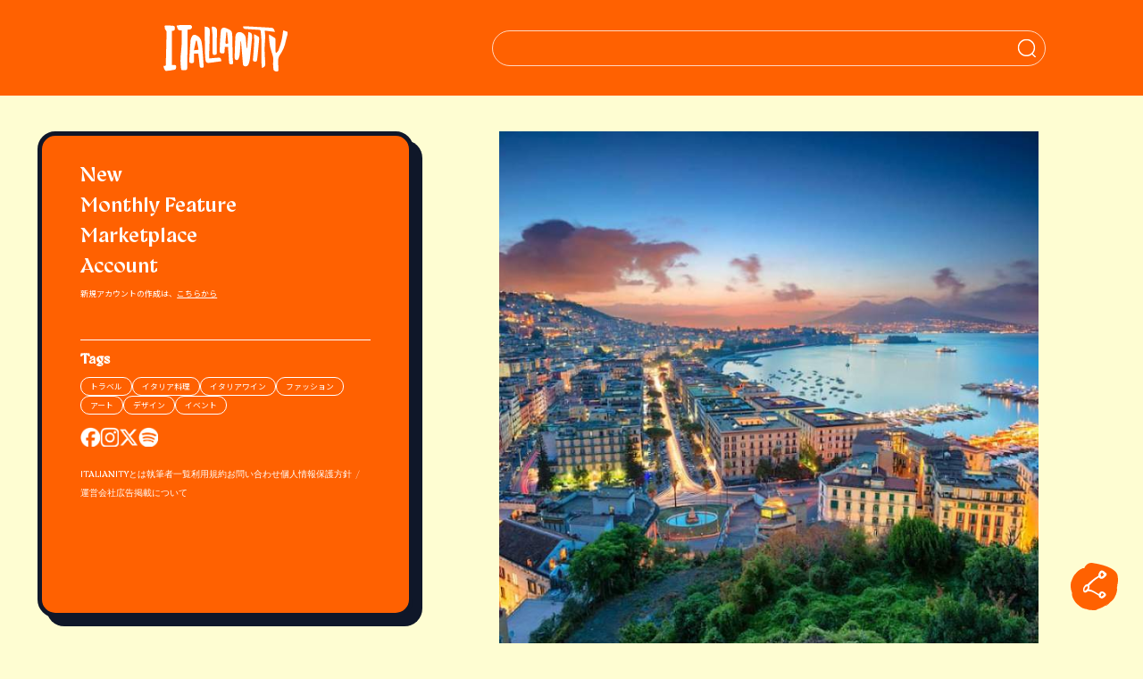

--- FILE ---
content_type: text/html; charset=UTF-8
request_url: http://italianity.jp/travel/amalfi-day4
body_size: 48332
content:

<!DOCTYPE html>
<html lang="ja">

<head>
    <meta http-equiv="X-UA-Compatible" content="IE=edge">
    <meta name="viewport" content="width=device-width, initial-scale=1, maximum-scale=5.0, user-scalable=0">
    <meta charset="UTF-8" />
    <meta name='robots' content='index, follow, max-image-preview:large, max-snippet:-1, max-video-preview:-1' />
<meta name="viewport" content="width=device-width, initial-scale=1">
	<!-- This site is optimized with the Yoast SEO plugin v26.6 - https://yoast.com/wordpress/plugins/seo/ -->
	<title>エキスパートが伝授！ナポリを巡る1日モデルコース</title>
	<meta name="description" content="人気の高いアマルフィ海岸の楽しみ方を、旅行のエキスパートが特別に伝授！今回の旅の目的地は、こちらも絶対に押さえておきたい街ナポリ！" />
	<link rel="canonical" href="https://italianity.jp/travel/amalfi-day4" />
	<meta property="og:locale" content="ja_JP" />
	<meta property="og:type" content="article" />
	<meta property="og:title" content="エキスパートが伝授！ナポリを巡る1日モデルコース" />
	<meta property="og:description" content="人気の高いアマルフィ海岸の楽しみ方を、旅行のエキスパートが特別に伝授！今回の旅の目的地は、こちらも絶対に押さえておきたい街ナポリ！" />
	<meta property="og:url" content="https://italianity.jp/travel/amalfi-day4" />
	<meta property="og:site_name" content="ITALIANITYウェブマガジン" />
	<meta property="article:publisher" content="https://www.facebook.com/italianityjp" />
	<meta property="article:published_time" content="2025-06-20T09:00:00+00:00" />
	<meta property="og:image" content="https://italianity.jp/wp-content/uploads/2021/11/15.-Napoli-da-Posillipo_GettyImages-1007286274-1.jpg" />
	<meta property="og:image:width" content="1080" />
	<meta property="og:image:height" content="720" />
	<meta property="og:image:type" content="image/jpeg" />
	<meta name="author" content="須飼 真理" />
	<meta name="twitter:card" content="summary_large_image" />
	<meta name="twitter:creator" content="@italianity_jp" />
	<meta name="twitter:site" content="@italianity_jp" />
	<meta name="twitter:label1" content="執筆者" />
	<meta name="twitter:data1" content="須飼 真理" />
	<meta name="twitter:label2" content="推定読み取り時間" />
	<meta name="twitter:data2" content="17分" />
	<script type="application/ld+json" class="yoast-schema-graph">{"@context":"https://schema.org","@graph":[{"@type":"Article","@id":"https://italianity.jp/travel/amalfi-day4#article","isPartOf":{"@id":"https://italianity.jp/travel/amalfi-day4"},"author":{"name":"須飼 真理","@id":"https://italianity.jp/#/schema/person/b8e3f5ff7d913985a2e2b49d9d6b2dcc"},"headline":"エキスパートが伝授する、アマルフィ海岸の楽しみ方: Day4 ナポリ旧市街訪問＆最高のピッツァ体験","datePublished":"2025-06-20T09:00:00+00:00","mainEntityOfPage":{"@id":"https://italianity.jp/travel/amalfi-day4"},"wordCount":149,"publisher":{"@id":"https://italianity.jp/#organization"},"image":{"@id":"https://italianity.jp/travel/amalfi-day4#primaryimage"},"thumbnailUrl":"https://italianity.jp/wp-content/uploads/2021/11/15.-Napoli-da-Posillipo_GettyImages-1007286274-1.jpg","keywords":["アマルフィ","トラベル","ナポリ","ナポリピッツァ","世界遺産"],"articleSection":["TRAVEL"],"inLanguage":"ja"},{"@type":"WebPage","@id":"https://italianity.jp/travel/amalfi-day4","url":"https://italianity.jp/travel/amalfi-day4","name":"エキスパートが伝授！ナポリを巡る1日モデルコース","isPartOf":{"@id":"https://italianity.jp/#website"},"primaryImageOfPage":{"@id":"https://italianity.jp/travel/amalfi-day4#primaryimage"},"image":{"@id":"https://italianity.jp/travel/amalfi-day4#primaryimage"},"thumbnailUrl":"https://italianity.jp/wp-content/uploads/2021/11/15.-Napoli-da-Posillipo_GettyImages-1007286274-1.jpg","datePublished":"2025-06-20T09:00:00+00:00","description":"人気の高いアマルフィ海岸の楽しみ方を、旅行のエキスパートが特別に伝授！今回の旅の目的地は、こちらも絶対に押さえておきたい街ナポリ！","breadcrumb":{"@id":"https://italianity.jp/travel/amalfi-day4#breadcrumb"},"inLanguage":"ja","potentialAction":[{"@type":"ReadAction","target":["https://italianity.jp/travel/amalfi-day4"]}]},{"@type":"ImageObject","inLanguage":"ja","@id":"https://italianity.jp/travel/amalfi-day4#primaryimage","url":"https://italianity.jp/wp-content/uploads/2021/11/15.-Napoli-da-Posillipo_GettyImages-1007286274-1.jpg","contentUrl":"https://italianity.jp/wp-content/uploads/2021/11/15.-Napoli-da-Posillipo_GettyImages-1007286274-1.jpg","width":1080,"height":720},{"@type":"BreadcrumbList","@id":"https://italianity.jp/travel/amalfi-day4#breadcrumb","itemListElement":[{"@type":"ListItem","position":1,"name":"ホーム","item":"https://italianity.jp/"},{"@type":"ListItem","position":2,"name":"エキスパートが伝授する、アマルフィ海岸の楽しみ方: Day4 ナポリ旧市街訪問＆最高のピッツァ体験"}]},{"@type":"WebSite","@id":"https://italianity.jp/#website","url":"https://italianity.jp/","name":"ITALIANITYウェブマガジン","description":"あなたの知らないイタリアが、ここにある。","publisher":{"@id":"https://italianity.jp/#organization"},"potentialAction":[{"@type":"SearchAction","target":{"@type":"EntryPoint","urlTemplate":"https://italianity.jp/?s={search_term_string}"},"query-input":{"@type":"PropertyValueSpecification","valueRequired":true,"valueName":"search_term_string"}}],"inLanguage":"ja"},{"@type":"Organization","@id":"https://italianity.jp/#organization","name":"ITALIANITYウェブマガジン","alternateName":"ITALIANITY","url":"https://italianity.jp/","logo":{"@type":"ImageObject","inLanguage":"ja","@id":"https://italianity.jp/#/schema/logo/image/","url":"https://italianity.jp/wp-content/uploads/2025/06/Italianity_NewLogo_695.jpg","contentUrl":"https://italianity.jp/wp-content/uploads/2025/06/Italianity_NewLogo_695.jpg","width":695,"height":695,"caption":"ITALIANITYウェブマガジン"},"image":{"@id":"https://italianity.jp/#/schema/logo/image/"},"sameAs":["https://www.facebook.com/italianityjp","https://x.com/italianity_jp","https://www.instagram.com/italianity_jp/"]},{"@type":"Person","@id":"https://italianity.jp/#/schema/person/b8e3f5ff7d913985a2e2b49d9d6b2dcc","name":"須飼 真理","image":{"@type":"ImageObject","inLanguage":"ja","@id":"https://italianity.jp/#/schema/person/image/","url":"https://italianity.jp/wp-content/uploads/2021/07/4-100x100.jpg","contentUrl":"https://italianity.jp/wp-content/uploads/2021/07/4-100x100.jpg","caption":"須飼 真理"},"description":"ボローニャ在住。異文化交流プロジェクトディレクター。イタリア政府認定オリーブオイルテイスター＆旅行添乗員。日米の大学を卒業後、大手外資系企業にて経営コンサルタントとして勤務。その後、渡伊。語学習得後、展示会通訳、ハイファッション・食品業界翻訳から、幼児教育（レッジョ・エミリア・アプローチ）現場視察、鰻祭り、大学研究のコーディネートまで、多分野にわたる日伊プロジェクトの架け橋として活動中。男の子2人のマンマ。","sameAs":["https://felicitalia.net/"],"url":"https://italianity.jp/author/mari-sugai"}]}</script>
	<!-- / Yoast SEO plugin. -->


<link rel="alternate" type="application/rss+xml" title="ITALIANITYウェブマガジン &raquo; フィード" href="https://italianity.jp/feed" />
<link rel="alternate" type="application/rss+xml" title="ITALIANITYウェブマガジン &raquo; コメントフィード" href="https://italianity.jp/comments/feed" />
<link rel="alternate" title="oEmbed (JSON)" type="application/json+oembed" href="https://italianity.jp/wp-json/oembed/1.0/embed?url=https%3A%2F%2Fitalianity.jp%2Ftravel%2Famalfi-day4" />
<link rel="alternate" title="oEmbed (XML)" type="text/xml+oembed" href="https://italianity.jp/wp-json/oembed/1.0/embed?url=https%3A%2F%2Fitalianity.jp%2Ftravel%2Famalfi-day4&#038;format=xml" />
<style id='wp-img-auto-sizes-contain-inline-css'>
img:is([sizes=auto i],[sizes^="auto," i]){contain-intrinsic-size:3000px 1500px}
/*# sourceURL=wp-img-auto-sizes-contain-inline-css */
</style>
<style id='wp-emoji-styles-inline-css'>

	img.wp-smiley, img.emoji {
		display: inline !important;
		border: none !important;
		box-shadow: none !important;
		height: 1em !important;
		width: 1em !important;
		margin: 0 0.07em !important;
		vertical-align: -0.1em !important;
		background: none !important;
		padding: 0 !important;
	}
/*# sourceURL=wp-emoji-styles-inline-css */
</style>
<style id='wp-block-library-inline-css'>
:root{--wp-block-synced-color:#7a00df;--wp-block-synced-color--rgb:122,0,223;--wp-bound-block-color:var(--wp-block-synced-color);--wp-editor-canvas-background:#ddd;--wp-admin-theme-color:#007cba;--wp-admin-theme-color--rgb:0,124,186;--wp-admin-theme-color-darker-10:#006ba1;--wp-admin-theme-color-darker-10--rgb:0,107,160.5;--wp-admin-theme-color-darker-20:#005a87;--wp-admin-theme-color-darker-20--rgb:0,90,135;--wp-admin-border-width-focus:2px}@media (min-resolution:192dpi){:root{--wp-admin-border-width-focus:1.5px}}.wp-element-button{cursor:pointer}:root .has-very-light-gray-background-color{background-color:#eee}:root .has-very-dark-gray-background-color{background-color:#313131}:root .has-very-light-gray-color{color:#eee}:root .has-very-dark-gray-color{color:#313131}:root .has-vivid-green-cyan-to-vivid-cyan-blue-gradient-background{background:linear-gradient(135deg,#00d084,#0693e3)}:root .has-purple-crush-gradient-background{background:linear-gradient(135deg,#34e2e4,#4721fb 50%,#ab1dfe)}:root .has-hazy-dawn-gradient-background{background:linear-gradient(135deg,#faaca8,#dad0ec)}:root .has-subdued-olive-gradient-background{background:linear-gradient(135deg,#fafae1,#67a671)}:root .has-atomic-cream-gradient-background{background:linear-gradient(135deg,#fdd79a,#004a59)}:root .has-nightshade-gradient-background{background:linear-gradient(135deg,#330968,#31cdcf)}:root .has-midnight-gradient-background{background:linear-gradient(135deg,#020381,#2874fc)}:root{--wp--preset--font-size--normal:16px;--wp--preset--font-size--huge:42px}.has-regular-font-size{font-size:1em}.has-larger-font-size{font-size:2.625em}.has-normal-font-size{font-size:var(--wp--preset--font-size--normal)}.has-huge-font-size{font-size:var(--wp--preset--font-size--huge)}.has-text-align-center{text-align:center}.has-text-align-left{text-align:left}.has-text-align-right{text-align:right}.has-fit-text{white-space:nowrap!important}#end-resizable-editor-section{display:none}.aligncenter{clear:both}.items-justified-left{justify-content:flex-start}.items-justified-center{justify-content:center}.items-justified-right{justify-content:flex-end}.items-justified-space-between{justify-content:space-between}.screen-reader-text{border:0;clip-path:inset(50%);height:1px;margin:-1px;overflow:hidden;padding:0;position:absolute;width:1px;word-wrap:normal!important}.screen-reader-text:focus{background-color:#ddd;clip-path:none;color:#444;display:block;font-size:1em;height:auto;left:5px;line-height:normal;padding:15px 23px 14px;text-decoration:none;top:5px;width:auto;z-index:100000}html :where(.has-border-color){border-style:solid}html :where([style*=border-top-color]){border-top-style:solid}html :where([style*=border-right-color]){border-right-style:solid}html :where([style*=border-bottom-color]){border-bottom-style:solid}html :where([style*=border-left-color]){border-left-style:solid}html :where([style*=border-width]){border-style:solid}html :where([style*=border-top-width]){border-top-style:solid}html :where([style*=border-right-width]){border-right-style:solid}html :where([style*=border-bottom-width]){border-bottom-style:solid}html :where([style*=border-left-width]){border-left-style:solid}html :where(img[class*=wp-image-]){height:auto;max-width:100%}:where(figure){margin:0 0 1em}html :where(.is-position-sticky){--wp-admin--admin-bar--position-offset:var(--wp-admin--admin-bar--height,0px)}@media screen and (max-width:600px){html :where(.is-position-sticky){--wp-admin--admin-bar--position-offset:0px}}

/*# sourceURL=wp-block-library-inline-css */
</style><style id='wp-block-heading-inline-css'>
h1:where(.wp-block-heading).has-background,h2:where(.wp-block-heading).has-background,h3:where(.wp-block-heading).has-background,h4:where(.wp-block-heading).has-background,h5:where(.wp-block-heading).has-background,h6:where(.wp-block-heading).has-background{padding:1.25em 2.375em}h1.has-text-align-left[style*=writing-mode]:where([style*=vertical-lr]),h1.has-text-align-right[style*=writing-mode]:where([style*=vertical-rl]),h2.has-text-align-left[style*=writing-mode]:where([style*=vertical-lr]),h2.has-text-align-right[style*=writing-mode]:where([style*=vertical-rl]),h3.has-text-align-left[style*=writing-mode]:where([style*=vertical-lr]),h3.has-text-align-right[style*=writing-mode]:where([style*=vertical-rl]),h4.has-text-align-left[style*=writing-mode]:where([style*=vertical-lr]),h4.has-text-align-right[style*=writing-mode]:where([style*=vertical-rl]),h5.has-text-align-left[style*=writing-mode]:where([style*=vertical-lr]),h5.has-text-align-right[style*=writing-mode]:where([style*=vertical-rl]),h6.has-text-align-left[style*=writing-mode]:where([style*=vertical-lr]),h6.has-text-align-right[style*=writing-mode]:where([style*=vertical-rl]){rotate:180deg}
/*# sourceURL=http://italianity.jp/wp-includes/blocks/heading/style.min.css */
</style>
<style id='wp-block-image-inline-css'>
.wp-block-image>a,.wp-block-image>figure>a{display:inline-block}.wp-block-image img{box-sizing:border-box;height:auto;max-width:100%;vertical-align:bottom}@media not (prefers-reduced-motion){.wp-block-image img.hide{visibility:hidden}.wp-block-image img.show{animation:show-content-image .4s}}.wp-block-image[style*=border-radius] img,.wp-block-image[style*=border-radius]>a{border-radius:inherit}.wp-block-image.has-custom-border img{box-sizing:border-box}.wp-block-image.aligncenter{text-align:center}.wp-block-image.alignfull>a,.wp-block-image.alignwide>a{width:100%}.wp-block-image.alignfull img,.wp-block-image.alignwide img{height:auto;width:100%}.wp-block-image .aligncenter,.wp-block-image .alignleft,.wp-block-image .alignright,.wp-block-image.aligncenter,.wp-block-image.alignleft,.wp-block-image.alignright{display:table}.wp-block-image .aligncenter>figcaption,.wp-block-image .alignleft>figcaption,.wp-block-image .alignright>figcaption,.wp-block-image.aligncenter>figcaption,.wp-block-image.alignleft>figcaption,.wp-block-image.alignright>figcaption{caption-side:bottom;display:table-caption}.wp-block-image .alignleft{float:left;margin:.5em 1em .5em 0}.wp-block-image .alignright{float:right;margin:.5em 0 .5em 1em}.wp-block-image .aligncenter{margin-left:auto;margin-right:auto}.wp-block-image :where(figcaption){margin-bottom:1em;margin-top:.5em}.wp-block-image.is-style-circle-mask img{border-radius:9999px}@supports ((-webkit-mask-image:none) or (mask-image:none)) or (-webkit-mask-image:none){.wp-block-image.is-style-circle-mask img{border-radius:0;-webkit-mask-image:url('data:image/svg+xml;utf8,<svg viewBox="0 0 100 100" xmlns="http://www.w3.org/2000/svg"><circle cx="50" cy="50" r="50"/></svg>');mask-image:url('data:image/svg+xml;utf8,<svg viewBox="0 0 100 100" xmlns="http://www.w3.org/2000/svg"><circle cx="50" cy="50" r="50"/></svg>');mask-mode:alpha;-webkit-mask-position:center;mask-position:center;-webkit-mask-repeat:no-repeat;mask-repeat:no-repeat;-webkit-mask-size:contain;mask-size:contain}}:root :where(.wp-block-image.is-style-rounded img,.wp-block-image .is-style-rounded img){border-radius:9999px}.wp-block-image figure{margin:0}.wp-lightbox-container{display:flex;flex-direction:column;position:relative}.wp-lightbox-container img{cursor:zoom-in}.wp-lightbox-container img:hover+button{opacity:1}.wp-lightbox-container button{align-items:center;backdrop-filter:blur(16px) saturate(180%);background-color:#5a5a5a40;border:none;border-radius:4px;cursor:zoom-in;display:flex;height:20px;justify-content:center;opacity:0;padding:0;position:absolute;right:16px;text-align:center;top:16px;width:20px;z-index:100}@media not (prefers-reduced-motion){.wp-lightbox-container button{transition:opacity .2s ease}}.wp-lightbox-container button:focus-visible{outline:3px auto #5a5a5a40;outline:3px auto -webkit-focus-ring-color;outline-offset:3px}.wp-lightbox-container button:hover{cursor:pointer;opacity:1}.wp-lightbox-container button:focus{opacity:1}.wp-lightbox-container button:focus,.wp-lightbox-container button:hover,.wp-lightbox-container button:not(:hover):not(:active):not(.has-background){background-color:#5a5a5a40;border:none}.wp-lightbox-overlay{box-sizing:border-box;cursor:zoom-out;height:100vh;left:0;overflow:hidden;position:fixed;top:0;visibility:hidden;width:100%;z-index:100000}.wp-lightbox-overlay .close-button{align-items:center;cursor:pointer;display:flex;justify-content:center;min-height:40px;min-width:40px;padding:0;position:absolute;right:calc(env(safe-area-inset-right) + 16px);top:calc(env(safe-area-inset-top) + 16px);z-index:5000000}.wp-lightbox-overlay .close-button:focus,.wp-lightbox-overlay .close-button:hover,.wp-lightbox-overlay .close-button:not(:hover):not(:active):not(.has-background){background:none;border:none}.wp-lightbox-overlay .lightbox-image-container{height:var(--wp--lightbox-container-height);left:50%;overflow:hidden;position:absolute;top:50%;transform:translate(-50%,-50%);transform-origin:top left;width:var(--wp--lightbox-container-width);z-index:9999999999}.wp-lightbox-overlay .wp-block-image{align-items:center;box-sizing:border-box;display:flex;height:100%;justify-content:center;margin:0;position:relative;transform-origin:0 0;width:100%;z-index:3000000}.wp-lightbox-overlay .wp-block-image img{height:var(--wp--lightbox-image-height);min-height:var(--wp--lightbox-image-height);min-width:var(--wp--lightbox-image-width);width:var(--wp--lightbox-image-width)}.wp-lightbox-overlay .wp-block-image figcaption{display:none}.wp-lightbox-overlay button{background:none;border:none}.wp-lightbox-overlay .scrim{background-color:#fff;height:100%;opacity:.9;position:absolute;width:100%;z-index:2000000}.wp-lightbox-overlay.active{visibility:visible}@media not (prefers-reduced-motion){.wp-lightbox-overlay.active{animation:turn-on-visibility .25s both}.wp-lightbox-overlay.active img{animation:turn-on-visibility .35s both}.wp-lightbox-overlay.show-closing-animation:not(.active){animation:turn-off-visibility .35s both}.wp-lightbox-overlay.show-closing-animation:not(.active) img{animation:turn-off-visibility .25s both}.wp-lightbox-overlay.zoom.active{animation:none;opacity:1;visibility:visible}.wp-lightbox-overlay.zoom.active .lightbox-image-container{animation:lightbox-zoom-in .4s}.wp-lightbox-overlay.zoom.active .lightbox-image-container img{animation:none}.wp-lightbox-overlay.zoom.active .scrim{animation:turn-on-visibility .4s forwards}.wp-lightbox-overlay.zoom.show-closing-animation:not(.active){animation:none}.wp-lightbox-overlay.zoom.show-closing-animation:not(.active) .lightbox-image-container{animation:lightbox-zoom-out .4s}.wp-lightbox-overlay.zoom.show-closing-animation:not(.active) .lightbox-image-container img{animation:none}.wp-lightbox-overlay.zoom.show-closing-animation:not(.active) .scrim{animation:turn-off-visibility .4s forwards}}@keyframes show-content-image{0%{visibility:hidden}99%{visibility:hidden}to{visibility:visible}}@keyframes turn-on-visibility{0%{opacity:0}to{opacity:1}}@keyframes turn-off-visibility{0%{opacity:1;visibility:visible}99%{opacity:0;visibility:visible}to{opacity:0;visibility:hidden}}@keyframes lightbox-zoom-in{0%{transform:translate(calc((-100vw + var(--wp--lightbox-scrollbar-width))/2 + var(--wp--lightbox-initial-left-position)),calc(-50vh + var(--wp--lightbox-initial-top-position))) scale(var(--wp--lightbox-scale))}to{transform:translate(-50%,-50%) scale(1)}}@keyframes lightbox-zoom-out{0%{transform:translate(-50%,-50%) scale(1);visibility:visible}99%{visibility:visible}to{transform:translate(calc((-100vw + var(--wp--lightbox-scrollbar-width))/2 + var(--wp--lightbox-initial-left-position)),calc(-50vh + var(--wp--lightbox-initial-top-position))) scale(var(--wp--lightbox-scale));visibility:hidden}}
/*# sourceURL=http://italianity.jp/wp-includes/blocks/image/style.min.css */
</style>
<style id='wp-block-image-theme-inline-css'>
:root :where(.wp-block-image figcaption){color:#555;font-size:13px;text-align:center}.is-dark-theme :root :where(.wp-block-image figcaption){color:#ffffffa6}.wp-block-image{margin:0 0 1em}
/*# sourceURL=http://italianity.jp/wp-includes/blocks/image/theme.min.css */
</style>
<style id='wp-block-paragraph-inline-css'>
.is-small-text{font-size:.875em}.is-regular-text{font-size:1em}.is-large-text{font-size:2.25em}.is-larger-text{font-size:3em}.has-drop-cap:not(:focus):first-letter{float:left;font-size:8.4em;font-style:normal;font-weight:100;line-height:.68;margin:.05em .1em 0 0;text-transform:uppercase}body.rtl .has-drop-cap:not(:focus):first-letter{float:none;margin-left:.1em}p.has-drop-cap.has-background{overflow:hidden}:root :where(p.has-background){padding:1.25em 2.375em}:where(p.has-text-color:not(.has-link-color)) a{color:inherit}p.has-text-align-left[style*="writing-mode:vertical-lr"],p.has-text-align-right[style*="writing-mode:vertical-rl"]{rotate:180deg}
/*# sourceURL=http://italianity.jp/wp-includes/blocks/paragraph/style.min.css */
</style>
<style id='global-styles-inline-css'>
:root{--wp--preset--aspect-ratio--square: 1;--wp--preset--aspect-ratio--4-3: 4/3;--wp--preset--aspect-ratio--3-4: 3/4;--wp--preset--aspect-ratio--3-2: 3/2;--wp--preset--aspect-ratio--2-3: 2/3;--wp--preset--aspect-ratio--16-9: 16/9;--wp--preset--aspect-ratio--9-16: 9/16;--wp--preset--color--black: #000000;--wp--preset--color--cyan-bluish-gray: #abb8c3;--wp--preset--color--white: #ffffff;--wp--preset--color--pale-pink: #f78da7;--wp--preset--color--vivid-red: #cf2e2e;--wp--preset--color--luminous-vivid-orange: #ff6900;--wp--preset--color--luminous-vivid-amber: #fcb900;--wp--preset--color--light-green-cyan: #7bdcb5;--wp--preset--color--vivid-green-cyan: #00d084;--wp--preset--color--pale-cyan-blue: #8ed1fc;--wp--preset--color--vivid-cyan-blue: #0693e3;--wp--preset--color--vivid-purple: #9b51e0;--wp--preset--gradient--vivid-cyan-blue-to-vivid-purple: linear-gradient(135deg,rgb(6,147,227) 0%,rgb(155,81,224) 100%);--wp--preset--gradient--light-green-cyan-to-vivid-green-cyan: linear-gradient(135deg,rgb(122,220,180) 0%,rgb(0,208,130) 100%);--wp--preset--gradient--luminous-vivid-amber-to-luminous-vivid-orange: linear-gradient(135deg,rgb(252,185,0) 0%,rgb(255,105,0) 100%);--wp--preset--gradient--luminous-vivid-orange-to-vivid-red: linear-gradient(135deg,rgb(255,105,0) 0%,rgb(207,46,46) 100%);--wp--preset--gradient--very-light-gray-to-cyan-bluish-gray: linear-gradient(135deg,rgb(238,238,238) 0%,rgb(169,184,195) 100%);--wp--preset--gradient--cool-to-warm-spectrum: linear-gradient(135deg,rgb(74,234,220) 0%,rgb(151,120,209) 20%,rgb(207,42,186) 40%,rgb(238,44,130) 60%,rgb(251,105,98) 80%,rgb(254,248,76) 100%);--wp--preset--gradient--blush-light-purple: linear-gradient(135deg,rgb(255,206,236) 0%,rgb(152,150,240) 100%);--wp--preset--gradient--blush-bordeaux: linear-gradient(135deg,rgb(254,205,165) 0%,rgb(254,45,45) 50%,rgb(107,0,62) 100%);--wp--preset--gradient--luminous-dusk: linear-gradient(135deg,rgb(255,203,112) 0%,rgb(199,81,192) 50%,rgb(65,88,208) 100%);--wp--preset--gradient--pale-ocean: linear-gradient(135deg,rgb(255,245,203) 0%,rgb(182,227,212) 50%,rgb(51,167,181) 100%);--wp--preset--gradient--electric-grass: linear-gradient(135deg,rgb(202,248,128) 0%,rgb(113,206,126) 100%);--wp--preset--gradient--midnight: linear-gradient(135deg,rgb(2,3,129) 0%,rgb(40,116,252) 100%);--wp--preset--font-size--small: 13px;--wp--preset--font-size--medium: 20px;--wp--preset--font-size--large: 36px;--wp--preset--font-size--x-large: 42px;--wp--preset--spacing--20: 0.44rem;--wp--preset--spacing--30: 0.67rem;--wp--preset--spacing--40: 1rem;--wp--preset--spacing--50: 1.5rem;--wp--preset--spacing--60: 2.25rem;--wp--preset--spacing--70: 3.38rem;--wp--preset--spacing--80: 5.06rem;--wp--preset--shadow--natural: 6px 6px 9px rgba(0, 0, 0, 0.2);--wp--preset--shadow--deep: 12px 12px 50px rgba(0, 0, 0, 0.4);--wp--preset--shadow--sharp: 6px 6px 0px rgba(0, 0, 0, 0.2);--wp--preset--shadow--outlined: 6px 6px 0px -3px rgb(255, 255, 255), 6px 6px rgb(0, 0, 0);--wp--preset--shadow--crisp: 6px 6px 0px rgb(0, 0, 0);}:where(.is-layout-flex){gap: 0.5em;}:where(.is-layout-grid){gap: 0.5em;}body .is-layout-flex{display: flex;}.is-layout-flex{flex-wrap: wrap;align-items: center;}.is-layout-flex > :is(*, div){margin: 0;}body .is-layout-grid{display: grid;}.is-layout-grid > :is(*, div){margin: 0;}:where(.wp-block-columns.is-layout-flex){gap: 2em;}:where(.wp-block-columns.is-layout-grid){gap: 2em;}:where(.wp-block-post-template.is-layout-flex){gap: 1.25em;}:where(.wp-block-post-template.is-layout-grid){gap: 1.25em;}.has-black-color{color: var(--wp--preset--color--black) !important;}.has-cyan-bluish-gray-color{color: var(--wp--preset--color--cyan-bluish-gray) !important;}.has-white-color{color: var(--wp--preset--color--white) !important;}.has-pale-pink-color{color: var(--wp--preset--color--pale-pink) !important;}.has-vivid-red-color{color: var(--wp--preset--color--vivid-red) !important;}.has-luminous-vivid-orange-color{color: var(--wp--preset--color--luminous-vivid-orange) !important;}.has-luminous-vivid-amber-color{color: var(--wp--preset--color--luminous-vivid-amber) !important;}.has-light-green-cyan-color{color: var(--wp--preset--color--light-green-cyan) !important;}.has-vivid-green-cyan-color{color: var(--wp--preset--color--vivid-green-cyan) !important;}.has-pale-cyan-blue-color{color: var(--wp--preset--color--pale-cyan-blue) !important;}.has-vivid-cyan-blue-color{color: var(--wp--preset--color--vivid-cyan-blue) !important;}.has-vivid-purple-color{color: var(--wp--preset--color--vivid-purple) !important;}.has-black-background-color{background-color: var(--wp--preset--color--black) !important;}.has-cyan-bluish-gray-background-color{background-color: var(--wp--preset--color--cyan-bluish-gray) !important;}.has-white-background-color{background-color: var(--wp--preset--color--white) !important;}.has-pale-pink-background-color{background-color: var(--wp--preset--color--pale-pink) !important;}.has-vivid-red-background-color{background-color: var(--wp--preset--color--vivid-red) !important;}.has-luminous-vivid-orange-background-color{background-color: var(--wp--preset--color--luminous-vivid-orange) !important;}.has-luminous-vivid-amber-background-color{background-color: var(--wp--preset--color--luminous-vivid-amber) !important;}.has-light-green-cyan-background-color{background-color: var(--wp--preset--color--light-green-cyan) !important;}.has-vivid-green-cyan-background-color{background-color: var(--wp--preset--color--vivid-green-cyan) !important;}.has-pale-cyan-blue-background-color{background-color: var(--wp--preset--color--pale-cyan-blue) !important;}.has-vivid-cyan-blue-background-color{background-color: var(--wp--preset--color--vivid-cyan-blue) !important;}.has-vivid-purple-background-color{background-color: var(--wp--preset--color--vivid-purple) !important;}.has-black-border-color{border-color: var(--wp--preset--color--black) !important;}.has-cyan-bluish-gray-border-color{border-color: var(--wp--preset--color--cyan-bluish-gray) !important;}.has-white-border-color{border-color: var(--wp--preset--color--white) !important;}.has-pale-pink-border-color{border-color: var(--wp--preset--color--pale-pink) !important;}.has-vivid-red-border-color{border-color: var(--wp--preset--color--vivid-red) !important;}.has-luminous-vivid-orange-border-color{border-color: var(--wp--preset--color--luminous-vivid-orange) !important;}.has-luminous-vivid-amber-border-color{border-color: var(--wp--preset--color--luminous-vivid-amber) !important;}.has-light-green-cyan-border-color{border-color: var(--wp--preset--color--light-green-cyan) !important;}.has-vivid-green-cyan-border-color{border-color: var(--wp--preset--color--vivid-green-cyan) !important;}.has-pale-cyan-blue-border-color{border-color: var(--wp--preset--color--pale-cyan-blue) !important;}.has-vivid-cyan-blue-border-color{border-color: var(--wp--preset--color--vivid-cyan-blue) !important;}.has-vivid-purple-border-color{border-color: var(--wp--preset--color--vivid-purple) !important;}.has-vivid-cyan-blue-to-vivid-purple-gradient-background{background: var(--wp--preset--gradient--vivid-cyan-blue-to-vivid-purple) !important;}.has-light-green-cyan-to-vivid-green-cyan-gradient-background{background: var(--wp--preset--gradient--light-green-cyan-to-vivid-green-cyan) !important;}.has-luminous-vivid-amber-to-luminous-vivid-orange-gradient-background{background: var(--wp--preset--gradient--luminous-vivid-amber-to-luminous-vivid-orange) !important;}.has-luminous-vivid-orange-to-vivid-red-gradient-background{background: var(--wp--preset--gradient--luminous-vivid-orange-to-vivid-red) !important;}.has-very-light-gray-to-cyan-bluish-gray-gradient-background{background: var(--wp--preset--gradient--very-light-gray-to-cyan-bluish-gray) !important;}.has-cool-to-warm-spectrum-gradient-background{background: var(--wp--preset--gradient--cool-to-warm-spectrum) !important;}.has-blush-light-purple-gradient-background{background: var(--wp--preset--gradient--blush-light-purple) !important;}.has-blush-bordeaux-gradient-background{background: var(--wp--preset--gradient--blush-bordeaux) !important;}.has-luminous-dusk-gradient-background{background: var(--wp--preset--gradient--luminous-dusk) !important;}.has-pale-ocean-gradient-background{background: var(--wp--preset--gradient--pale-ocean) !important;}.has-electric-grass-gradient-background{background: var(--wp--preset--gradient--electric-grass) !important;}.has-midnight-gradient-background{background: var(--wp--preset--gradient--midnight) !important;}.has-small-font-size{font-size: var(--wp--preset--font-size--small) !important;}.has-medium-font-size{font-size: var(--wp--preset--font-size--medium) !important;}.has-large-font-size{font-size: var(--wp--preset--font-size--large) !important;}.has-x-large-font-size{font-size: var(--wp--preset--font-size--x-large) !important;}
/*# sourceURL=global-styles-inline-css */
</style>

<style id='classic-theme-styles-inline-css'>
/*! This file is auto-generated */
.wp-block-button__link{color:#fff;background-color:#32373c;border-radius:9999px;box-shadow:none;text-decoration:none;padding:calc(.667em + 2px) calc(1.333em + 2px);font-size:1.125em}.wp-block-file__button{background:#32373c;color:#fff;text-decoration:none}
/*# sourceURL=/wp-includes/css/classic-themes.min.css */
</style>
<link rel='stylesheet' id='awesome-notifications-css' href='http://italianity.jp/wp-content/plugins/cbxwpbookmark/assets/vendors/awesome-notifications/style.css?ver=2.0.6' media='all' />
<link rel='stylesheet' id='cbxwpbookmarkpublic-css-css' href='http://italianity.jp/wp-content/plugins/cbxwpbookmark/assets/css/cbxwpbookmark-public.css?ver=2.0.6' media='all' />
<link rel='stylesheet' id='contact-form-7-css' href='http://italianity.jp/wp-content/plugins/contact-form-7/includes/css/styles.css?ver=6.1.4' media='all' />
<link rel='stylesheet' id='fomantic-ui-transition-css' href='http://italianity.jp/wp-content/plugins/emoji-reaction-master/public/lib/fomantic-ui-transition/transition.min.css?ver=6.9' media='all' />
<link rel='stylesheet' id='fomantic-ui-dropdown-css' href='http://italianity.jp/wp-content/plugins/emoji-reaction-master/public/lib/fomantic-ui-dropdown/dropdown.min.css?ver=6.9' media='all' />
<link rel='stylesheet' id='fomantic-ui-popup-css' href='http://italianity.jp/wp-content/plugins/emoji-reaction-master/public/lib/fomantic-ui-popup/popup.min.css?ver=6.9' media='all' />
<link rel='stylesheet' id='emoji-reaction-css' href='http://italianity.jp/wp-content/plugins/emoji-reaction-master/public/css/emoji-reaction-public.css?ver=0.3.6' media='all' />
<link rel='stylesheet' id='ppress-frontend-css' href='http://italianity.jp/wp-content/plugins/wp-user-avatar/assets/css/frontend.min.css?ver=4.16.7' media='all' />
<link rel='stylesheet' id='ppress-flatpickr-css' href='http://italianity.jp/wp-content/plugins/wp-user-avatar/assets/flatpickr/flatpickr.min.css?ver=4.16.7' media='all' />
<link rel='stylesheet' id='ppress-select2-css' href='http://italianity.jp/wp-content/plugins/wp-user-avatar/assets/select2/select2.min.css?ver=6.9' media='all' />
<link rel='stylesheet' id='if-menu-site-css-css' href='http://italianity.jp/wp-content/plugins/if-menu/assets/if-menu-site.css?ver=6.9' media='all' />
<link rel='stylesheet' id='font-awesome-css' href='http://italianity.jp/wp-content/themes/oceanwp/assets/fonts/fontawesome/css/all.min.css?ver=6.7.2' media='all' />
<link rel='stylesheet' id='simple-line-icons-css' href='http://italianity.jp/wp-content/themes/oceanwp/assets/css/third/simple-line-icons.min.css?ver=2.4.0' media='all' />
<link rel='stylesheet' id='oceanwp-style-css' href='http://italianity.jp/wp-content/themes/oceanwp/assets/css/style.min.css?ver=3.0.0' media='all' />
<link rel='stylesheet' id='relevanssi-live-search-css' href='http://italianity.jp/wp-content/plugins/relevanssi-live-ajax-search/assets/styles/style.css?ver=2.5' media='all' />
<script src="http://italianity.jp/wp-includes/js/jquery/jquery.min.js?ver=3.7.1" id="jquery-core-js"></script>
<script src="http://italianity.jp/wp-includes/js/jquery/jquery-migrate.min.js?ver=3.4.1" id="jquery-migrate-js"></script>
<script src="http://italianity.jp/wp-content/plugins/emoji-reaction-master/public/lib/fomantic-ui-transition/transition.min.js?ver=0.3.6" id="fomantic-ui-transition-js"></script>
<script src="http://italianity.jp/wp-content/plugins/emoji-reaction-master/public/lib/fomantic-ui-dropdown/dropdown.min.js?ver=0.3.6" id="fomantic-ui-dropdown-js"></script>
<script src="http://italianity.jp/wp-content/plugins/emoji-reaction-master/public/lib/fomantic-ui-popup/popup.min.js?ver=0.3.6" id="fomantic-ui-popup-js"></script>
<script id="emoji-reaction-public-js-js-extra">
var emoji_reaction = {"ajax_url":"https://italianity.jp/wp-admin/admin-ajax.php"};
//# sourceURL=emoji-reaction-public-js-js-extra
</script>
<script src="http://italianity.jp/wp-content/plugins/emoji-reaction-master/public/js/emoji-reaction-public.js?ver=0.3.6" id="emoji-reaction-public-js-js"></script>
<script src="http://italianity.jp/wp-content/plugins/wp-user-avatar/assets/flatpickr/flatpickr.min.js?ver=4.16.7" id="ppress-flatpickr-js"></script>
<script src="http://italianity.jp/wp-content/plugins/wp-user-avatar/assets/select2/select2.min.js?ver=4.16.7" id="ppress-select2-js"></script>
<link rel="https://api.w.org/" href="https://italianity.jp/wp-json/" /><link rel="alternate" title="JSON" type="application/json" href="https://italianity.jp/wp-json/wp/v2/posts/34074" /><link rel="EditURI" type="application/rsd+xml" title="RSD" href="https://italianity.jp/xmlrpc.php?rsd" />
<meta name="generator" content="WordPress 6.9" />
<link rel='shortlink' href='https://italianity.jp/?p=34074' />
<!-- Google Tag Manager -->
<script>(function(w,d,s,l,i){w[l]=w[l]||[];w[l].push({'gtm.start':
new Date().getTime(),event:'gtm.js'});var f=d.getElementsByTagName(s)[0],
j=d.createElement(s),dl=l!='dataLayer'?'&l='+l:'';j.async=true;j.src=
'https://www.googletagmanager.com/gtm.js?id='+i+dl;f.parentNode.insertBefore(j,f);
})(window,document,'script','dataLayer','GTM-5GVT9XM');</script>
<!-- End Google Tag Manager -->

<!-- Facebook Pixel Code -->
<script>
  !function(f,b,e,v,n,t,s)
  {if(f.fbq)return;n=f.fbq=function(){n.callMethod?
  n.callMethod.apply(n,arguments):n.queue.push(arguments)};
  if(!f._fbq)f._fbq=n;n.push=n;n.loaded=!0;n.version='2.0';
  n.queue=[];t=b.createElement(e);t.async=!0;
  t.src=v;s=b.getElementsByTagName(e)[0];
  s.parentNode.insertBefore(t,s)}(window, document,'script',
  'https://connect.facebook.net/en_US/fbevents.js');
  fbq('init', '182516876389691');
  fbq('track', 'PageView');
</script>
<noscript><img height="1" width="1" style="display:none"
  src="https://www.facebook.com/tr?id=182516876389691&ev=PageView&noscript=1"
/></noscript>
<!-- End Facebook Pixel Code -->

<script type="text/javascript" async="async" src="//widgets.outbrain.com/outbrain.js"></script><link rel="icon" href="https://italianity.jp/wp-content/uploads/2024/07/favicon-50x48.png" sizes="32x32" />
<link rel="icon" href="https://italianity.jp/wp-content/uploads/2024/07/favicon-300x300.png" sizes="192x192" />
<link rel="apple-touch-icon" href="https://italianity.jp/wp-content/uploads/2024/07/favicon-300x300.png" />
<meta name="msapplication-TileImage" content="https://italianity.jp/wp-content/uploads/2024/07/favicon-300x300.png" />
<!-- OceanWP CSS -->
<style type="text/css">
/* Colors */body .theme-button,body input[type="submit"],body button[type="submit"],body button,body .button,body div.wpforms-container-full .wpforms-form input[type=submit],body div.wpforms-container-full .wpforms-form button[type=submit],body div.wpforms-container-full .wpforms-form .wpforms-page-button,.woocommerce-cart .wp-element-button,.woocommerce-checkout .wp-element-button,.wp-block-button__link{border-color:#ffffff}body .theme-button:hover,body input[type="submit"]:hover,body button[type="submit"]:hover,body button:hover,body .button:hover,body div.wpforms-container-full .wpforms-form input[type=submit]:hover,body div.wpforms-container-full .wpforms-form input[type=submit]:active,body div.wpforms-container-full .wpforms-form button[type=submit]:hover,body div.wpforms-container-full .wpforms-form button[type=submit]:active,body div.wpforms-container-full .wpforms-form .wpforms-page-button:hover,body div.wpforms-container-full .wpforms-form .wpforms-page-button:active,.woocommerce-cart .wp-element-button:hover,.woocommerce-checkout .wp-element-button:hover,.wp-block-button__link:hover{border-color:#ffffff}/* OceanWP Style Settings CSS */.theme-button,input[type="submit"],button[type="submit"],button,.button,body div.wpforms-container-full .wpforms-form input[type=submit],body div.wpforms-container-full .wpforms-form button[type=submit],body div.wpforms-container-full .wpforms-form .wpforms-page-button{border-style:solid}.theme-button,input[type="submit"],button[type="submit"],button,.button,body div.wpforms-container-full .wpforms-form input[type=submit],body div.wpforms-container-full .wpforms-form button[type=submit],body div.wpforms-container-full .wpforms-form .wpforms-page-button{border-width:1px}form input[type="text"],form input[type="password"],form input[type="email"],form input[type="url"],form input[type="date"],form input[type="month"],form input[type="time"],form input[type="datetime"],form input[type="datetime-local"],form input[type="week"],form input[type="number"],form input[type="search"],form input[type="tel"],form input[type="color"],form select,form textarea,.woocommerce .woocommerce-checkout .select2-container--default .select2-selection--single{border-style:solid}body div.wpforms-container-full .wpforms-form input[type=date],body div.wpforms-container-full .wpforms-form input[type=datetime],body div.wpforms-container-full .wpforms-form input[type=datetime-local],body div.wpforms-container-full .wpforms-form input[type=email],body div.wpforms-container-full .wpforms-form input[type=month],body div.wpforms-container-full .wpforms-form input[type=number],body div.wpforms-container-full .wpforms-form input[type=password],body div.wpforms-container-full .wpforms-form input[type=range],body div.wpforms-container-full .wpforms-form input[type=search],body div.wpforms-container-full .wpforms-form input[type=tel],body div.wpforms-container-full .wpforms-form input[type=text],body div.wpforms-container-full .wpforms-form input[type=time],body div.wpforms-container-full .wpforms-form input[type=url],body div.wpforms-container-full .wpforms-form input[type=week],body div.wpforms-container-full .wpforms-form select,body div.wpforms-container-full .wpforms-form textarea{border-style:solid}form input[type="text"],form input[type="password"],form input[type="email"],form input[type="url"],form input[type="date"],form input[type="month"],form input[type="time"],form input[type="datetime"],form input[type="datetime-local"],form input[type="week"],form input[type="number"],form input[type="search"],form input[type="tel"],form input[type="color"],form select,form textarea{border-radius:3px}body div.wpforms-container-full .wpforms-form input[type=date],body div.wpforms-container-full .wpforms-form input[type=datetime],body div.wpforms-container-full .wpforms-form input[type=datetime-local],body div.wpforms-container-full .wpforms-form input[type=email],body div.wpforms-container-full .wpforms-form input[type=month],body div.wpforms-container-full .wpforms-form input[type=number],body div.wpforms-container-full .wpforms-form input[type=password],body div.wpforms-container-full .wpforms-form input[type=range],body div.wpforms-container-full .wpforms-form input[type=search],body div.wpforms-container-full .wpforms-form input[type=tel],body div.wpforms-container-full .wpforms-form input[type=text],body div.wpforms-container-full .wpforms-form input[type=time],body div.wpforms-container-full .wpforms-form input[type=url],body div.wpforms-container-full .wpforms-form input[type=week],body div.wpforms-container-full .wpforms-form select,body div.wpforms-container-full .wpforms-form textarea{border-radius:3px}/* Header */#site-header.has-header-media .overlay-header-media{background-color:rgba(0,0,0,0.5)}/* Blog CSS */.ocean-single-post-header ul.meta-item li a:hover{color:#333333}/* Typography */body{font-size:14px;line-height:1.8}h1,h2,h3,h4,h5,h6,.theme-heading,.widget-title,.oceanwp-widget-recent-posts-title,.comment-reply-title,.entry-title,.sidebar-box .widget-title{line-height:1.4}h1{font-size:23px;line-height:1.4}h2{font-size:20px;line-height:1.4}h3{font-size:18px;line-height:1.4}h4{font-size:17px;line-height:1.4}h5{font-size:14px;line-height:1.4}h6{font-size:15px;line-height:1.4}.page-header .page-header-title,.page-header.background-image-page-header .page-header-title{font-size:32px;line-height:1.4}.page-header .page-subheading{font-size:15px;line-height:1.8}.site-breadcrumbs,.site-breadcrumbs a{font-size:13px;line-height:1.4}#top-bar-content,#top-bar-social-alt{font-size:12px;line-height:1.8}#site-logo a.site-logo-text{font-size:24px;line-height:1.8}.dropdown-menu ul li a.menu-link,#site-header.full_screen-header .fs-dropdown-menu ul.sub-menu li a{font-size:12px;line-height:1.2;letter-spacing:.6px}.sidr-class-dropdown-menu li a,a.sidr-class-toggle-sidr-close,#mobile-dropdown ul li a,body #mobile-fullscreen ul li a{font-size:15px;line-height:1.8}.blog-entry.post .blog-entry-header .entry-title a{font-size:24px;line-height:1.4}.ocean-single-post-header .single-post-title{font-size:34px;line-height:1.4;letter-spacing:.6px}.ocean-single-post-header ul.meta-item li,.ocean-single-post-header ul.meta-item li a{font-size:13px;line-height:1.4;letter-spacing:.6px}.ocean-single-post-header .post-author-name,.ocean-single-post-header .post-author-name a{font-size:14px;line-height:1.4;letter-spacing:.6px}.ocean-single-post-header .post-author-description{font-size:12px;line-height:1.4;letter-spacing:.6px}.single-post .entry-title{line-height:1.4;letter-spacing:.6px}.single-post ul.meta li,.single-post ul.meta li a{font-size:14px;line-height:1.4;letter-spacing:.6px}.sidebar-box .widget-title,.sidebar-box.widget_block .wp-block-heading{font-size:13px;line-height:1;letter-spacing:1px}#footer-widgets .footer-box .widget-title{font-size:13px;line-height:1;letter-spacing:1px}#footer-bottom #copyright{font-size:12px;line-height:1}#footer-bottom #footer-bottom-menu{font-size:12px;line-height:1}.woocommerce-store-notice.demo_store{line-height:2;letter-spacing:1.5px}.demo_store .woocommerce-store-notice__dismiss-link{line-height:2;letter-spacing:1.5px}.woocommerce ul.products li.product li.title h2,.woocommerce ul.products li.product li.title a{font-size:14px;line-height:1.5}.woocommerce ul.products li.product li.category,.woocommerce ul.products li.product li.category a{font-size:12px;line-height:1}.woocommerce ul.products li.product .price{font-size:18px;line-height:1}.woocommerce ul.products li.product .button,.woocommerce ul.products li.product .product-inner .added_to_cart{font-size:12px;line-height:1.5;letter-spacing:1px}.woocommerce ul.products li.owp-woo-cond-notice span,.woocommerce ul.products li.owp-woo-cond-notice a{font-size:16px;line-height:1;letter-spacing:1px;font-weight:600;text-transform:capitalize}.woocommerce div.product .product_title{font-size:24px;line-height:1.4;letter-spacing:.6px}.woocommerce div.product p.price{font-size:36px;line-height:1}.woocommerce .owp-btn-normal .summary form button.button,.woocommerce .owp-btn-big .summary form button.button,.woocommerce .owp-btn-very-big .summary form button.button{font-size:12px;line-height:1.5;letter-spacing:1px;text-transform:uppercase}.woocommerce div.owp-woo-single-cond-notice span,.woocommerce div.owp-woo-single-cond-notice a{font-size:18px;line-height:2;letter-spacing:1.5px;font-weight:600;text-transform:capitalize}
</style>    <link rel="stylesheet" href="http://italianity.jp/wp-content/themes/italianity_theme_3.0/assets/css/main.min.css?ver=1.3.8">
    <script src="https://ajax.googleapis.com/ajax/libs/jquery/3.7.1/jquery.min.js"></script>
</head>

<body class="wp-singular post-template-default single single-post postid-34074 single-format-standard wp-embed-responsive wp-theme-oceanwp wp-child-theme-italianity_theme_30 cbxwpbookmark-default user-registration-page ur-settings-sidebar-show oceanwp-theme dropdown-mobile default-breakpoint has-sidebar content-right-sidebar post-in-category-travel has-topbar has-breadcrumbs" style="background-color: #E9FFDC;" data-elements="#007074" data-background="#E9FFDC" data-highlights="#FF5701">


    
    <!-- Loader (Show only on posts pages) -->
            <div id="postURL"></div>
        <div id="postTitle"></div>
        <div id="loader" class="loader">
            <div id="overlay-loader" class="overlay-loader"></div>
            <script type="module" src="https://cdn.jsdelivr.net/npm/@dotlottie/player-component@2.7.12/dist/dotlottie-player.mjs"></script>
            <dotlottie-player src="http://italianity.jp/wp-content/themes/italianity_theme_3.0/assets/images/ITA_loader.json" background="transparent" class="gif" speed="1" loop autoplay></dotlottie-player>
        </div>

        <div id="share-con">
            <div class="line"></div>
            <div class="links">
                <h5>Share this article</h5>

                <ul>
                    <li>
                        <a href="https://www.facebook.com/sharer/sharer.php?u=POST_URL" target="_blank" class="share-facebook"><img src="http://italianity.jp/wp-content/themes/italianity_theme_3.0/assets/images/icons/share_FB.png" alt="share_FB"></a>
                    </li>

                    <li>
                        <a href="https://api.whatsapp.com/send?text=POST_URL" target="_blank" class="share-whatsapp"><img src="http://italianity.jp/wp-content/themes/italianity_theme_3.0/assets/images/icons/share_Whatsapp.png" alt="share_Whatsapp"></a>
                    </li>

                    <li>
                        <a href="https://social-plugins.line.me/lineit/share?url=POST_URL" target="_blank" class="share-line"><img src="http://italianity.jp/wp-content/themes/italianity_theme_3.0/assets/images/icons/share_LINE.png" alt="share_LINE"></a>
                    </li>

                    <li>
                        <a href="https://twitter.com/intent/tweet?text=POST_TITLE&url=POST_URL" target="_blank" class="share-twitter"><img src="http://italianity.jp/wp-content/themes/italianity_theme_3.0/assets/images/icons/share_X.png" alt="share_X"></a>
                    </li>
                </ul>

            </div>

            <div class="url">
                <h5>Copy link</h5>
                <div class="copy-link">
                    <input type="text" id="copy-link-input" class="copy-link-input" value="https://www.youtube.com/" readonly>
                    <button type="button" class="copy-link-button">
                        <span class="material-icons">
                            <img src="http://italianity.jp/wp-content/themes/italianity_theme_3.0/assets/images/icons/linked-icon.svg" alt="linked-icon">
                        </span>
                    </button>
                </div>
            </div>
        </div>

    
    <!-- Header Secton -->
    <header class="site-header" id="site-header" style="background-color: #007074;">
        <div class="container-hf">
            <div class="row site-header-wrap">

                <div class="col-5 col-xl-4 site-header-logo">
                    <a href="https://italianity.jp" aria-label="Italianity Logo">
                        <svg xmlns="http://www.w3.org/2000/svg" id="main-logo" viewBox="0 0 134 50" fill="none">
                            <path d="M29.2277 0C30.0658 0.589098 31.1092 0.902609 30.8496 2.40696C30.365 5.2235 28.0657 4.63946 26.0285 5.1072C26.0285 11.3092 26.0706 17.496 26.0186 23.6802C25.9544 31.2399 25.7937 38.7996 25.7195 46.3618C25.7071 47.6841 25.1904 48.4173 23.9098 48.5968C23.843 48.6069 23.7762 48.6246 23.7095 48.6246C18.7154 48.7611 19.2939 49.0342 18.7352 44.5919C17.7512 36.7769 19.195 29.0858 19.6796 21.339C20.001 16.1888 19.7414 11.0007 19.7414 5.82019C18.5374 5.63815 16.8167 5.89351 16.117 5.15271C15.1033 4.07565 14.824 2.27801 14.1812 0.657362C15.6324 0.404531 16.7895 0.202265 17.944 0C21.7044 0 25.4673 0 29.2277 0Z" fill="#FF5701" />
                            <path d="M134 10.2498C133.372 12.4697 132.553 14.6542 132.153 16.9145C131.159 22.5273 129.023 27.6143 125.762 32.2133C124.489 34.011 123.876 35.9401 123.923 38.1321C123.987 41.2015 123.999 44.2709 124.073 47.3403C124.101 48.4628 124.627 49.7346 122.813 49.9596C120.941 50.1922 119.2 49.4438 118.928 47.9749C118.619 46.3087 118.464 44.597 118.429 42.9005C118.38 40.3798 118.605 37.8515 118.501 35.3358C118.451 34.1197 117.947 32.9137 117.603 31.7178C116.768 28.7875 115.692 25.9052 115.114 22.9243C114.491 19.7234 114.298 16.4341 113.969 13.1776C113.89 12.4014 114.021 11.6025 114.083 10.1613C116.488 11.5873 118.523 12.6846 120.414 13.9968C120.872 14.3154 121.023 15.3368 121.03 16.0397C121.062 19.3139 120.971 22.588 120.973 25.8597C120.973 27.1137 121.104 28.3652 121.176 29.6193C121.421 29.7331 121.668 29.8494 121.913 29.9631C122.728 29.01 123.895 28.1857 124.296 27.0758C125.559 23.5817 126.711 20.0218 127.574 16.4063C128.375 13.0537 128.751 9.59753 129.399 5.67358C131.216 6.34864 132.605 6.86442 133.997 7.38273V10.2524L134 10.2498Z" fill="#FF5701" />
                            <path d="M83.337 17.3392C83.0329 22.1632 82.798 26.9948 82.3852 31.8113C82.2615 33.2625 81.7226 34.6986 81.2429 36.0942C80.6768 37.7376 79.2255 38.0056 77.9523 37.4393C77.3416 37.1688 76.8447 35.8389 76.8669 35.002C77.0425 27.7735 77.3317 20.5476 77.6309 13.3242C77.6704 12.3812 77.8608 11.4179 78.1525 10.5203C78.7311 8.73785 79.9524 7.67342 81.861 7.59757C85.0874 7.46863 88.5239 10.4116 88.8577 13.6883C89.231 17.3417 89.503 21.0078 89.8194 24.6662C89.995 24.6789 90.1705 24.6941 90.346 24.7067C90.8108 18.9624 91.2756 13.2155 91.7404 7.48633C94.7962 7.98441 96.0991 9.56713 95.795 12.677C95.0014 20.7499 94.2202 28.8228 93.3202 36.8831C93.1249 38.62 92.5588 40.3443 91.9654 42.0004C91.2212 44.0736 89.9974 44.6652 87.8589 44.3644C85.928 44.0913 85.8983 42.5364 85.7747 41.1306C85.1616 34.1348 84.6004 27.1364 84.0144 20.138C83.9353 19.2101 83.8142 18.2848 83.7128 17.3594C83.5892 17.3518 83.468 17.3468 83.3444 17.3392H83.337Z" fill="#FF5701" />
                            <path d="M9.19952 6.36123V42.9637C9.59015 42.9637 9.97336 42.9814 10.3541 42.9612C13.6126 42.7918 14.1071 43.2772 13.578 46.4856C13.4791 47.0823 12.8833 47.9672 12.3938 48.0608C9.25144 48.665 6.08192 49.201 2.90004 49.4665C2.30915 49.5171 1.4117 48.3414 1.01365 47.5475C0.49941 46.5261 0.346125 45.315 0 44.0433C1.05568 43.9472 1.70838 43.8865 2.43771 43.8208C2.49705 43.4795 2.591 43.1558 2.60089 42.8297C2.8852 31.3713 3.16458 19.913 3.42664 8.45215C3.45384 7.29165 3.47856 6.34101 2.31657 5.31704C1.41911 4.52568 1.47103 2.56623 1.251 1.10233C1.22627 0.937993 2.16576 0.407046 2.65033 0.414631C5.19683 0.457613 7.74085 0.599198 10.2824 0.743312C12.0476 0.844445 12.4432 1.99736 12.3888 3.57503C12.3344 5.12236 12.0254 6.31825 10.1266 6.14127C9.94616 6.12357 9.75579 6.22218 9.19952 6.3587V6.36123Z" fill="#FF5701" />
                            <path d="M69.7912 23.6145H66.3942C66.2582 25.2908 66.0184 26.9064 66.0283 28.522C66.0382 30.3626 65.0394 30.6711 63.5733 30.5699C62.08 30.4663 60.6485 30.2842 60.7177 28.2489C60.8488 24.4312 60.9674 20.6084 61.185 16.7957C61.3877 13.2535 61.6671 9.71383 62.0009 6.18177C62.2432 3.61806 64.0776 2.38424 66.5277 3.01632C67.0444 3.15032 67.5438 3.3627 68.0432 3.55738C73.6777 5.73932 74.2537 6.50793 74.3897 12.6239C74.5554 20.0622 74.627 27.5031 74.7877 34.9414C74.8224 36.5721 75.0844 38.1979 75.2056 39.8311C75.2921 40.9967 75.4973 42.1673 73.695 42.2659C72.1077 42.3519 70.9532 42.2988 70.8469 40.2205C70.6046 35.4521 70.2387 30.6913 69.9247 25.9279C69.8777 25.1972 69.8406 24.4666 69.7912 23.6171V23.6145ZM68.7083 7.51167C68.4586 7.51925 68.2089 7.52684 67.9617 7.53442C67.66 10.9628 67.3263 14.3887 67.0716 17.8221C66.8887 20.3176 67.3559 20.621 69.9642 19.6982C69.5489 15.6655 69.1286 11.5898 68.7083 7.51167Z" fill="#FF5701" />
                            <path d="M37.6215 30.8176H33.1293C33.1293 33.49 33.0972 36.0563 33.1392 38.62C33.1713 40.6553 32.0637 41.0699 30.3109 41.0876C28.5407 41.1053 27.7644 40.2583 27.8558 38.6453C28.2761 31.3081 28.7286 23.9684 29.2873 16.6413C29.3813 15.3898 29.9351 14.1332 30.4592 12.9651C31.5594 10.5101 33.0823 9.92863 35.5398 11.0259C38.7291 12.4494 40.6897 15.0788 41.2732 18.4491C41.9456 22.3275 42.1953 26.2894 42.5093 30.226C42.8678 34.7061 43.0755 39.2015 43.3895 43.6867C43.4636 44.7562 43.7158 45.8889 42.1508 45.8611C40.8702 45.8383 39.3398 46.4451 39.1568 44.0331C38.8256 39.6389 38.158 35.27 37.6215 30.8176ZM36.1011 16.8992L35.1715 16.8689C34.457 20.1708 33.7425 23.4728 32.9414 27.1793C34.9366 26.9493 36.2815 26.795 37.9578 26.6029C37.3026 23.177 36.7018 20.0368 36.1035 16.8992H36.1011Z" fill="#FF5701" />
                            <path d="M85.9258 1.55742C87.0853 1.48915 88.1311 1.32481 89.167 1.38044C97.9413 1.84817 106.716 2.34372 115.487 2.86203C118.679 3.04913 119.408 3.72671 120.321 7.41806C116.654 6.94273 113.129 6.48258 109.633 6.03001C109.524 6.20699 109.383 6.32835 109.401 6.4219C110.6 12.8994 109.21 19.3391 109.193 25.7913C109.178 31.1008 109.705 36.4128 110.036 41.7223C110.164 43.8081 109.089 45.0369 107.405 45.8915C107.188 46.0027 106.908 45.9875 106.322 46.0912C106.149 44.1141 105.863 42.2456 105.848 40.3772C105.776 32.0464 105.84 23.7156 105.727 15.3873C105.687 12.5354 105.237 9.69101 105.047 6.83654C104.965 5.61031 104.384 5.27657 103.257 5.21084C98.2998 4.92514 93.3502 4.52566 88.3932 4.23743C86.8035 4.14641 86.1557 3.3146 85.9307 1.55236L85.9258 1.55742Z" fill="#FF5701" />
                            <path d="M44.5438 1.71411C48.9099 2.02257 50.2351 3.29431 50.1411 7.13482C49.9211 16.0674 49.6121 24.9999 49.345 33.9299C49.3253 34.5949 49.3426 35.2624 49.3426 35.9678C52.522 35.6972 55.5036 35.3635 58.4951 35.2118C61.7289 35.0449 61.9762 35.3281 62.6115 38.9714C61.4322 39.1357 60.2628 39.3001 59.0934 39.4594C55.9758 39.8841 52.8607 40.319 49.7406 40.7235C46.8208 41.1002 45.733 40.3266 45.3695 37.3786C45.0951 35.1511 44.9567 32.8933 44.9171 30.6482C44.7589 21.6448 44.6625 12.6415 44.5463 3.63816C44.5388 3.03895 44.5463 2.43974 44.5463 1.71411H44.5438Z" fill="#FF5701" />
                            <path d="M57.7191 13.5519C57.7191 19.2052 57.7537 24.856 57.6622 30.5068C57.6548 31.0326 56.8711 31.9504 56.4013 31.9833C55.3407 32.0566 53.887 32.7595 53.3208 31.0731C53.1082 30.441 53.0513 29.7331 53.0489 29.058C53.0217 20.4061 53.578 11.7365 52.2404 3.12761C52.0748 2.06824 52.505 1.6359 53.5953 1.73956C56.5546 2.01768 57.8501 3.3501 57.907 6.39167C57.9515 8.7784 57.7859 13.5519 57.7191 13.5519Z" fill="#FF5701" />
                            <path d="M97.9388 9.84277C99.8178 10.8971 101.403 11.5949 102.735 12.6265C103.264 13.036 103.492 14.2092 103.422 14.9955C102.864 21.3719 102.208 27.7382 101.561 34.1045C101.437 35.3232 101.22 36.5292 101.049 37.7428C100.841 39.2218 99.9018 39.6188 98.589 39.462C97.207 39.2951 96.5592 38.4734 96.6655 37.098C97.0735 31.8063 97.6174 26.5221 97.9017 21.2227C98.0945 17.6376 97.9388 14.0347 97.9388 9.84277Z" fill="#FF5701" />
                        </svg>
                    </a>
                </div>

                <div class="col-7 col-xl-5 site-header-search">
                    
<form aria-label="サイト内検索" role="search" method="get" class="searchform" action="https://italianity.jp/">
	<input aria-label="検索クエリを挿入" type="search" id="ocean-search-form-1" class="field search-field" autocomplete="off" name="s" data-rlvlive="true" data-rlvparentel="#rlvlive_1" data-rlvconfig="default">
	<div class="search-icon" style="background-color: #007074;">
		<img src="http://italianity.jp/wp-content/themes/italianity_theme_3.0/assets/images/icons/search-icon.svg" alt="search-icon">
	</div>
		<span class="relevanssi-live-search-instructions">When autocomplete results are available use up and down arrows to review and enter to go to the desired page. Touch device users, explore by touch or with swipe gestures.</span><div id="rlvlive_1"></div></form>                </div>

                <div class="col-3 d-none d-xl-flex"></div>

            </div>
        </div>
    </header>

    <div class="float-buttons">
        <section class="float-mobile float-mobile-1">

<div class="float-mobile-hamburger" id="menuToggle">

    <label for="hamburger_toggle"></label>
    <input class="hamburger-toggle" id="hamburger-toggle" name="hamburger_toggle" type="checkbox" />

    <span class="hamburger-toggle-icon" id="hamburger-toggle-icon">

        <svg class="background" width="52" height="52" viewBox="0 0 52 52" fill="none" xmlns="http://www.w3.org/2000/svg">
            <path d="M51.8948 16.7333C51.8722 16.499 51.8082 16.2585 51.7129 16.044C51.1356 14.7373 50.3727 13.5558 49.2773 12.6036C48.754 12.1499 48.2521 11.6775 47.8693 11.0886C47.7024 10.8332 47.469 10.6113 47.2331 10.4117C45.9269 9.30705 44.4537 8.45408 42.8889 7.77344C41.5525 7.19199 40.1798 6.6874 38.817 6.16421C36.9323 5.44018 35.0061 4.85996 32.9946 4.57729C32.6633 4.53018 32.3183 4.39505 32.0372 4.2128C31.0509 3.57307 29.9743 3.05981 29.1222 2.22668C29.0281 2.13493 28.8813 2.09526 28.7571 2.03575C28.4434 1.88698 28.1347 1.72705 27.8147 1.59439C26.8535 1.19518 25.9676 0.633562 24.9537 0.344694C22.6373 -0.313628 20.4765 -0.0520354 18.4763 1.32412C17.4323 2.04319 16.6016 2.96434 15.8487 3.96113C15.6416 4.23512 15.4383 4.5339 15.3317 4.85253C15.2313 5.15751 15.2602 5.50341 15.2326 5.82575C14.6051 5.99808 14.5913 6.03899 14.1195 5.87038C13.7581 5.74145 13.4444 5.76004 13.1119 5.89766C11.3978 6.61053 9.83931 7.58872 8.39877 8.73303C7.61576 9.3554 6.88294 10.0472 6.26431 10.8506C5.90669 11.3142 5.4813 11.7283 5.07348 12.1536C3.75717 13.5248 2.94781 15.2059 2.10958 16.8697C1.94771 17.8677 1.26132 18.6711 1.048 19.6505C0.254951 20.9758 0.165858 22.4797 0.0617077 23.9426C-0.120242 26.4978 0.0579433 29.0344 1.048 31.4532C1.11325 31.6119 1.14086 31.7867 1.20611 31.9454C1.39433 32.4016 1.4508 32.869 1.42068 33.3612C1.28767 35.5581 1.92512 37.5765 2.94655 39.4919C3.43343 40.4044 3.94916 41.3045 4.51007 42.1748C5.14375 43.1604 5.80379 44.1336 6.72484 44.8986C8.02985 45.9822 9.29347 47.1153 10.6324 48.153C11.4493 48.7853 12.3552 49.3172 13.3415 49.6792C13.9275 49.8949 14.5299 50.0709 15.1121 50.2966C15.6316 50.4987 16.126 50.7231 16.7183 50.6524C16.978 50.6214 17.2629 50.7441 17.5289 50.8235C17.8627 50.9239 18.1852 51.0578 18.5152 51.1657C19.7399 51.5661 20.9571 51.9752 22.2884 51.7818C22.621 51.7335 22.9773 51.8426 23.3237 51.8798C23.5646 51.9046 23.8068 51.943 24.049 51.9517C24.5685 51.969 25.0892 51.9467 25.6075 51.9852C26.8071 52.0732 27.9439 51.7397 29.0996 51.524C29.1109 51.5215 29.1122 51.4719 29.116 51.4558C29.0093 51.3851 28.9064 51.3169 28.7357 51.2029C28.924 51.095 29.0294 51.0095 29.1498 50.9698C29.8438 50.7404 30.5452 50.5371 31.2354 50.2966C33.0774 49.6544 34.8869 48.9403 36.532 47.8753C36.9398 47.6112 37.3589 47.362 37.7843 47.129C38.1331 46.938 38.4995 46.7769 38.8584 46.6045C38.7643 46.8116 38.6702 47.0186 38.5761 47.2269C39.1897 47.1823 39.6615 46.8488 40.0894 46.4545C41.2614 45.3747 42.4171 44.2787 43.5828 43.1927C44.1914 42.6261 44.8063 42.0669 45.4224 41.509C46.8517 40.2135 48.0714 38.7741 48.7113 36.9256C48.7678 36.7632 48.823 36.5933 48.9171 36.4532C49.6838 35.3151 50.1167 34.053 50.3689 32.7203C50.4141 32.4835 50.4769 32.2491 50.5459 32.0185C50.9073 30.8184 51.088 29.5985 50.906 28.35C50.768 27.4078 50.8997 26.4966 51.1858 25.6052C51.349 25.0993 51.428 24.6133 51.0967 24.1459C51.5761 23.6178 51.7166 23.0301 51.7053 22.3917C51.7028 22.2206 51.7217 22.047 51.7505 21.8772C52.0366 20.1687 52.0529 18.4517 51.8885 16.7321L51.8948 16.7333ZM39.1872 46.5785C39.1232 46.6157 39.0165 46.581 38.9212 46.5673C39.319 46.0528 39.8008 45.6449 40.5286 45.3449C40.166 45.9747 39.6866 46.2909 39.1872 46.5797V46.5785Z" fill="#007074" />
        </svg>

        <svg class="open" width="28" height="23" viewBox="0 0 28 23" fill="none" xmlns="http://www.w3.org/2000/svg">
            <g id="Group 775">
                <path id="Vector" d="M25.2909 18.0083C25.6448 18.1199 25.946 18.2117 26.2446 18.3096C27.123 18.5985 27.4041 19.3052 27.4342 20.116C27.4442 20.3999 27.3012 20.8003 27.0866 20.9603C26.616 21.3086 26.0677 21.5665 25.5243 21.7971C25.3499 21.8715 25.045 21.8058 24.8718 21.6954C24.0098 21.14 23.0272 21.1214 22.0711 21.0954C19.6329 21.0284 17.1961 21.0706 14.7604 21.2652C12.9723 21.4078 11.1754 21.4524 9.38225 21.512C7.54142 21.5727 5.70812 21.6434 3.89364 22.0178C2.56101 22.293 2.00638 21.8132 1.40155 20.623C1.27983 20.385 1.24219 20.1011 1.19074 19.8333C1.05898 19.144 1.48562 18.5501 2.20088 18.5142C4.17597 18.4162 6.15232 18.3567 8.12742 18.2799C8.63061 18.26 9.13379 18.2402 9.63572 18.2104C9.9557 18.1918 10.2794 18.1075 10.5944 18.1348C12.3461 18.291 14.0878 18.1125 15.8333 18.0245C16.7054 17.9811 17.5825 18.0133 18.4572 18.0207C19.973 18.0356 21.4876 18.0592 23.0034 18.079C23.233 18.0815 23.4627 18.0852 23.6923 18.0765C24.2356 18.0567 24.7777 18.0307 25.2922 18.0083H25.2909Z" fill="white" />
                <path id="Vector_2" d="M24.853 0.172897C25.2069 0.283238 25.5093 0.373742 25.8079 0.471684C26.6876 0.758073 26.9712 1.46351 27.0025 2.27308C27.0138 2.55699 26.872 2.95744 26.6574 3.11861C26.1881 3.46823 25.641 3.72858 25.0977 3.96042C24.9233 4.03481 24.6184 3.97034 24.4452 3.86C23.5819 3.3083 22.5993 3.29218 21.6419 3.26862C19.2038 3.21035 16.7669 3.25994 14.3313 3.46203C12.5432 3.6108 10.7475 3.66163 8.9531 3.7261C7.11227 3.79181 5.27897 3.86992 3.467 4.25053C2.13563 4.52948 1.57974 4.05216 0.969898 2.86446C0.84818 2.62642 0.808026 2.34251 0.756578 2.07596C0.623567 1.38788 1.04644 0.791547 1.76295 0.754353C3.73679 0.650212 5.71314 0.583264 7.68949 0.500199C8.19268 0.479122 8.69586 0.456808 9.19779 0.425813C9.51777 0.405977 9.84152 0.320431 10.1565 0.347706C11.9082 0.498959 13.6499 0.314232 15.3941 0.221249C16.2662 0.174137 17.1434 0.203892 18.018 0.210091C19.5338 0.220009 21.0484 0.238607 22.5642 0.253484C22.7938 0.255964 23.0235 0.258443 23.2531 0.249765C23.7964 0.228689 24.3385 0.200173 24.853 0.175377V0.172897Z" fill="white" />
                <path id="Vector_3" d="M26.936 12.1678C25.9484 12.5719 25.0914 12.6091 24.2143 12.0723C23.888 11.8727 23.4212 11.833 23.0184 11.8318C20.628 11.8219 18.2375 11.8169 15.8471 11.8628C13.0877 11.9161 10.3271 11.9756 7.57277 12.1244C5.8775 12.2161 4.19101 12.4789 2.49951 12.6661C2.27113 12.6909 2.03773 12.7666 1.81688 12.7381C1.60231 12.7108 1.34883 12.629 1.20578 12.4827C0.608484 11.8752 0.263407 11.1387 0.283484 10.2783C0.292268 9.88905 0.498059 9.58406 0.897094 9.45512C1.07026 9.39933 1.25096 9.34726 1.43165 9.3299C3.12316 9.16377 4.80713 8.95921 6.52123 9.02988C8.07972 9.09311 9.64574 8.96665 11.2093 8.93194C12.9058 8.89474 14.6036 8.86127 16.3013 8.83895C17.7707 8.81912 19.2401 8.78936 20.7095 8.81416C22.0873 8.83771 23.4664 8.8997 24.8404 9.00136C25.6862 9.06459 26.4479 9.40429 27.0263 10.0391C27.458 10.5114 27.6563 11.0458 27.2359 11.6458C27.1317 11.7946 27.0539 11.9595 26.9373 12.1653L26.936 12.1678Z" fill="white" />
            </g>
        </svg>

        <svg class="close" width="22" height="24" viewBox="0 0 22 24" fill="none" xmlns="http://www.w3.org/2000/svg">
            <g id="Group 783">
                <path id="Vector" d="M20.0539 19.0625C20.2252 19.3917 20.3733 19.6695 20.5152 19.9499C20.9321 20.7753 20.6311 21.4737 20.0791 22.0684C19.8854 22.2762 19.5011 22.4582 19.2363 22.4196C18.6572 22.3332 18.0871 22.1278 17.5399 21.9066C17.364 21.8359 17.1948 21.5738 17.1504 21.3734C16.9336 20.371 16.2519 19.6631 15.5942 18.9686C13.9176 17.1973 12.1646 15.5039 10.3047 13.9193C8.93954 12.7557 7.63737 11.5167 6.32734 10.2908C4.98272 9.03212 3.63641 7.78575 2.08863 6.76747C0.951707 6.01978 0.898788 5.28833 1.3127 4.01906C1.39495 3.76468 1.56909 3.5373 1.72206 3.31157C2.11632 2.73098 2.83791 2.61274 3.3691 3.09308C4.83496 4.42043 6.27453 5.77584 7.72549 7.11809C8.09532 7.45987 8.46515 7.80165 8.84111 8.13553C9.08052 8.34864 9.36905 8.51795 9.57248 8.75994C10.7007 10.1091 12.0585 11.2144 13.355 12.3864C14.0023 12.9724 14.5997 13.6154 15.2129 14.2391C16.2743 15.3215 17.3286 16.4091 18.3864 17.495C18.547 17.6591 18.7068 17.8241 18.8753 17.9803C19.2735 18.3505 19.6752 18.7154 20.0548 19.0634L20.0539 19.0625Z" fill="white" />
                <path id="Vector_2" d="M21.2248 3.53126C20.8123 4.51535 20.2325 5.14767 19.2327 5.3883C18.8609 5.47785 18.5028 5.77988 18.2171 6.06382C16.5198 7.74711 14.8259 9.4339 13.1681 11.1566C11.2546 13.1455 9.34464 15.1396 7.50222 17.1924C6.36836 18.4561 5.36168 19.8344 4.29798 21.1629C4.15403 21.3419 4.04247 21.5604 3.86614 21.6964C3.69513 21.8289 3.45803 21.9502 3.25344 21.9479C2.40152 21.9407 1.63678 21.664 1.04258 21.0414C0.773522 20.7599 0.703382 20.3988 0.89437 20.0254C0.977367 19.8635 1.06832 19.6989 1.18382 19.5589C2.26242 18.2453 3.30852 16.9099 4.57054 15.7479C5.71727 14.6906 6.7352 13.4938 7.81622 12.3637C8.98955 11.1377 10.1664 9.91357 11.3511 8.69727C12.3761 7.64422 13.3941 6.58416 14.4507 5.56267C15.4416 4.60507 16.4605 3.67377 17.504 2.77407C18.1468 2.22074 18.9256 1.92235 19.7834 1.96215C20.4227 1.99093 20.9407 2.22858 21.0678 2.95012C21.0993 3.12897 21.1609 3.30057 21.2239 3.52862L21.2248 3.53126Z" fill="white" />
            </g>
        </svg>

    </span>

    <div class="menu" id="menu" ontouchstart="">
        
<div id="sidebar-mobile" class="sidebar" style="background-color: #007074;">

    <div class="row sidebar-search">
        <div class="col-12 sidebar-search-col">
            
<form aria-label="サイト内検索" role="search" method="get" class="searchform" action="https://italianity.jp/">
	<input aria-label="検索クエリを挿入" type="search" id="ocean-search-form-2" class="field search-field" autocomplete="off" name="s" data-rlvlive="true" data-rlvparentel="#rlvlive_2" data-rlvconfig="default">
	<div class="search-icon" style="background-color: #007074;">
		<img src="http://italianity.jp/wp-content/themes/italianity_theme_3.0/assets/images/icons/search-icon.svg" alt="search-icon">
	</div>
		<span class="relevanssi-live-search-instructions">When autocomplete results are available use up and down arrows to review and enter to go to the desired page. Touch device users, explore by touch or with swipe gestures.</span><div id="rlvlive_2"></div></form>        </div>
    </div>

            <div class="row sidebar-tags">
            <div class="col-12 sidebar-tags-col">
                <ul class="tags-list">
                                            <li class="tags-list-single">
                            <a href="https://italianity.jp/tag/%e3%83%88%e3%83%a9%e3%83%99%e3%83%ab">トラベル</a>
                        </li>
                                            <li class="tags-list-single">
                            <a href="https://italianity.jp/tag/%e3%82%a4%e3%82%bf%e3%83%aa%e3%82%a2%e6%96%99%e7%90%86">イタリア料理</a>
                        </li>
                                            <li class="tags-list-single">
                            <a href="https://italianity.jp/tag/%e3%82%a4%e3%82%bf%e3%83%aa%e3%82%a2%e3%83%af%e3%82%a4%e3%83%b3">イタリアワイン</a>
                        </li>
                                            <li class="tags-list-single">
                            <a href="https://italianity.jp/tag/%e3%83%95%e3%82%a1%e3%83%83%e3%82%b7%e3%83%a7%e3%83%b3">ファッション</a>
                        </li>
                                            <li class="tags-list-single">
                            <a href="https://italianity.jp/tag/%e3%82%a2%e3%83%bc%e3%83%88">アート</a>
                        </li>
                                            <li class="tags-list-single">
                            <a href="https://italianity.jp/tag/%e3%83%87%e3%82%b6%e3%82%a4%e3%83%b3">デザイン</a>
                        </li>
                                            <li class="tags-list-single">
                            <a href="https://italianity.jp/tag/%e3%82%a4%e3%83%99%e3%83%b3%e3%83%88">イベント</a>
                        </li>
                                    </ul>
            </div>
        </div>
    
            <div class="row sidebar-primary">
            <div class="col-12 sidebar-primary-col">
                <ul class="primary-menu">
                                            <li class="primary-menu-single">
                            <a href="https://italianity.jp/new">New</a>
                        </li>
                                            <li class="primary-menu-single">
                            <a href="https://italianity.jp/monthly-feature">Monthly Feature</a>
                        </li>
                                            <li class="primary-menu-single">
                            <a href="https://marketplace.italianity.jp">Marketplace</a>
                        </li>
                                            <li class="primary-menu-single">
                            <a href="https://italianity.jp/login">Account</a>
                        </li>
                                    </ul>
            </div>
        </div>
    
            <div class="row sidebar-social">
            <div class="col-12 sidebar-social-col">
                <ul class="social-list">
                                            <li class="social-list-single">
                            <a class="icon" target="_blank" href="https://www.instagram.com/sivanslab">
                                <img src="http://italianity.jp/wp-content/themes/italianity_theme_3.0/assets/images/icons/socials_FB.png" alt="facebook">
                            </a>
                        </li>
                                            <li class="social-list-single">
                            <a class="icon" target="_blank" href="https://www.instagram.com/sivanslab">
                                <img src="http://italianity.jp/wp-content/themes/italianity_theme_3.0/assets/images/icons/socials_IG.png" alt="instagram">
                            </a>
                        </li>
                                            <li class="social-list-single">
                            <a class="icon" target="_blank" href="https://www.instagram.com/sivanslab">
                                <img src="http://italianity.jp/wp-content/themes/italianity_theme_3.0/assets/images/icons/socials_X.png" alt="x">
                            </a>
                        </li>
                                            <li class="social-list-single">
                            <a class="icon" target="_blank" href="https://www.linkedin.com/company/sivans-lab/">
                                <img src="http://italianity.jp/wp-content/themes/italianity_theme_3.0/assets/images/icons/socials_spotify.png" alt="sporify">
                            </a>
                        </li>
                                    </ul>
            </div>
        </div>
    
            <div class="row sidebar-footer">
            <div class="col-12 sidebar-footer-col">
                <ul class="footer-menu">
                                            <li class="footer-menu-single">
                            <a href="https://italianity.jp/about" style="font-size: 10px">ITALIANITYとは</a>
                        </li>
                                            <li class="footer-menu-single">
                            <a href="https://italianity.jp/writers" style="font-size: 10px">執筆者一覧</a>
                        </li>
                                            <li class="footer-menu-single">
                            <a href="https://italianity.jp/terms" style="font-size: 10px">利用規約</a>
                        </li>
                                            <li class="footer-menu-single">
                            <a href="https://italianity.jp/contact" style="font-size: 10px">お問い合わせ</a>
                        </li>
                                            <li class="footer-menu-single">
                            <a href="https://italianity.jp/policy" style="font-size: 10px">個人情報保護方針</a>
                        </li>
                                            <li class="footer-menu-single">
                            <a href="https://italianity.jp/company" style="font-size: 10px">運営会社</a>
                        </li>
                                            <li class="footer-menu-single">
                            <a href="https://italianity.jp/media" style="font-size: 10px">広告掲載について</a>
                        </li>
                                    </ul>
            </div>
        </div>
    
</div>    </div>

</div>

</section>
        
        <section class="float-mobile float-mobile-2">
            <div class="float-mobile-others">

                <button id="share-button" class="share-button" aria-label="sharebutton">
                    <svg class="background" width="53" height="53" viewBox="0 0 53 53" fill="none" xmlns="http://www.w3.org/2000/svg">
                        <path d="M52.8924 17.055C52.8694 16.8162 52.8042 16.5711 52.707 16.3525C53.5255 3.80724 25.4332 0.351235 25.4332 0.351235C23.0722 -0.319748 20.8699 -0.0531238 18.8312 1.34949C17.7671 2.08239 16.9205 3.02126 16.1531 4.03721C15.9421 4.31647 15.7349 4.62101 15.6262 4.94576C15.5238 5.25661 15.5533 5.60916 15.5251 5.9377C14.8856 6.11334 14.8716 6.15504 14.3907 5.98319C14.0223 5.85177 13.7026 5.87073 13.3637 6.01099C11.6166 6.73757 10.0282 7.73457 8.55992 8.90089C7.76185 9.53522 7.01494 10.2403 6.38441 11.0591C6.01991 11.5317 5.58634 11.9538 5.17068 12.3872C3.82905 13.7848 3.00412 15.4982 2.14978 17.194C1.9848 18.2112 1.28521 19.0301 1.06778 20.0283C0.259482 21.3791 0.168676 22.9119 0.0625223 24.403C-0.122927 27.0073 0.0586855 29.5927 1.06778 32.058C1.13429 32.2197 1.16243 32.3979 1.22893 32.5596C1.42078 33.0247 1.47833 33.501 1.44763 34.0027C1.31206 36.2418 1.96177 38.299 3.00285 40.2513C3.49908 41.1813 4.02473 42.0987 4.59643 42.9858C5.2423 43.9903 5.91503 44.9823 6.85379 45.7619C8.1839 46.8663 9.47181 48.0213 10.8365 49.0789C11.6691 49.7234 12.5925 50.2655 13.5977 50.6345C14.195 50.8543 14.8089 51.0338 15.4023 51.2637C15.9318 51.4697 16.4357 51.6984 17.0394 51.6264C17.3041 51.5948 17.5945 51.7199 17.8656 51.8008C18.2058 51.9031 18.5345 52.0396 18.8709 52.1495C20.1191 52.5577 21.3597 52.9747 22.7167 52.7776C23.0556 52.7283 23.4188 52.8395 23.7718 52.8774C24.0174 52.9027 24.2642 52.9418 24.5111 52.9507C25.0406 52.9684 25.5713 52.9456 26.0995 52.9848C27.3222 53.0745 28.481 52.7346 29.6589 52.5147C29.6704 52.5122 29.6717 52.4617 29.6755 52.4452C29.5668 52.3732 29.4619 52.3037 29.288 52.1874C29.4798 52.0775 29.5873 51.9903 29.71 51.9499C30.4173 51.7161 31.1322 51.5089 31.8357 51.2637C33.7132 50.6092 35.5574 49.8813 37.2341 48.7959C37.6498 48.5267 38.077 48.2728 38.5105 48.0352C38.8661 47.8406 39.2395 47.6763 39.6053 47.5007C39.5094 47.7117 39.4135 47.9227 39.3176 48.135C39.943 48.0895 40.4239 47.7496 40.86 47.3478C42.0545 46.2472 43.2325 45.1301 44.4206 44.0232C45.0409 43.4457 45.6676 42.8758 46.2956 42.3072C47.7523 40.9867 48.9954 39.5197 49.6477 37.6356C49.7053 37.4701 49.7615 37.297 49.8575 37.1542C50.6389 35.9942 51.0801 34.7078 51.3372 33.3494C51.3833 33.1081 51.4472 32.8692 51.5175 32.6342C51.8859 31.411 52.0701 30.1676 51.8846 28.8951C51.7439 27.9348 51.8782 27.006 52.1698 26.0975C52.3361 25.5819 52.4167 25.0866 52.079 24.6102C52.5676 24.0719 52.7108 23.473 52.6993 22.8222C52.6967 22.6478 52.7159 22.4709 52.7453 22.2978C53.0369 20.5565 53.0536 18.8064 52.886 17.0538L52.8924 17.055ZM39.9404 47.4741C39.8752 47.5121 39.7665 47.4767 39.6693 47.4628C40.0747 46.9384 40.5658 46.5226 41.3076 46.2168C40.938 46.8588 40.4494 47.181 39.9404 47.4754V47.4741Z" fill="#007074" />
                    </svg>

                    <svg width="28" height="32" viewBox="0 0 28 32" fill="none" xmlns="http://www.w3.org/2000/svg">
                        <path id="Vector" d="M18.6499 7.82794C18.4108 7.94925 18.2419 8.01116 18.1 8.10972C16.1291 9.48075 14.0367 10.6964 12.2846 12.3492C10.8227 13.729 9.44271 15.1948 8.03074 16.6265C7.93482 16.7238 7.87726 16.8565 7.78262 17.0043C7.86959 17.2634 7.97063 17.5224 8.04225 17.7891C8.19828 18.3716 8.28653 18.9263 7.93482 19.5114C7.69054 19.9183 7.62403 20.43 7.45904 20.9569C7.63298 21.0328 7.77878 21.1313 7.93737 21.1617C10.604 21.6684 12.9522 22.8789 15.1865 24.3472C16.2506 25.046 17.3569 25.669 18.5783 26.1947C18.7126 26.0064 18.8392 25.8497 18.9415 25.6791C19.0502 25.4984 19.1283 25.3013 19.2318 25.1168C20.2691 23.2807 22.2463 23.1582 23.6468 23.8026C24.7864 24.327 25.6215 25.1724 26.3237 26.1428C26.7994 26.7999 26.7022 27.5745 26.2623 28.2228C25.9106 28.7396 25.4629 29.216 24.9808 29.6191C24.4423 30.0689 23.8169 30.4164 23.2299 30.8107C22.5981 31.2352 21.9215 31.287 21.195 31.1C20.3804 30.8903 19.6936 30.4859 19.1193 29.8832C18.7893 29.5369 18.6563 29.0972 18.5604 28.6499C18.4811 28.2771 18.2765 28.0395 17.9465 27.8449C16.4527 26.9642 14.9844 26.043 13.4829 25.1749C11.6246 24.0996 9.65629 23.3414 7.46544 23.2643C7.08047 23.2504 6.69806 23.1481 6.26194 23.0798C5.9179 23.1973 5.71071 23.5448 5.44085 23.814C4.94717 24.3068 4.35629 24.5747 3.67205 24.7036C2.81387 24.8653 2.13986 24.5444 1.55538 23.9783C1.41213 23.8393 1.3111 23.632 1.25226 23.4374C0.69336 21.566 0.789281 19.7755 1.96976 18.1315C2.3381 17.6172 2.69621 17.0953 3.08245 16.5937C3.68484 15.8128 4.47268 15.4147 5.48689 15.5133C5.6263 15.5272 5.76698 15.5145 5.8936 15.5145C6.51134 14.889 7.08303 14.2661 7.70205 13.6937C8.50523 12.9507 9.34423 12.2443 10.1755 11.5303C10.3891 11.3471 10.6334 11.198 10.8572 11.0274C11.3049 10.685 11.7512 10.34 12.1925 9.98999C12.273 9.92555 12.3101 9.79034 12.3971 9.75243C13.2553 9.37587 13.8564 8.65561 14.6123 8.14637C14.7824 8.03138 15.0011 7.99094 15.1916 7.90502C15.3515 7.83299 15.5548 7.77992 15.6482 7.65356C16.0242 7.14558 16.5639 6.90297 17.119 6.65783C17.6741 6.41142 17.9734 6.01591 18.0066 5.35883C18.0782 3.95747 18.5706 2.67995 19.4838 1.59703C19.8432 1.16993 20.2652 0.768095 20.7321 0.464827C21.1746 0.177985 21.7386 0.0389865 22.2668 0.183039C23.2196 0.442081 24.1993 0.677114 24.8286 1.55912C24.9629 1.74866 25.2084 1.86113 25.4041 2.00771C25.8006 2.30213 26.2201 2.57128 26.5922 2.8935C27.2918 3.49751 27.4671 4.33024 27.0872 5.18192C26.944 5.50035 26.7739 5.82005 26.5552 6.09172C25.5563 7.34018 24.4308 8.44711 22.9319 9.11304C22.2962 9.39483 21.6363 9.48202 20.9559 9.37082C20.4226 9.28363 19.9366 9.07513 19.5414 8.69225C19.2651 8.42437 18.9863 8.15774 18.6486 7.83173L18.6499 7.82794ZM2.43018 21.7328C2.43018 21.8377 2.42251 21.9438 2.43018 22.0487C2.48134 22.6616 2.70388 22.8006 3.25127 22.5681C4.6415 21.978 5.48178 20.8761 6.07265 19.5606C6.19799 19.2827 6.2159 18.9453 6.22997 18.6332C6.25938 18.0077 5.92046 17.6804 5.31295 17.8004C4.83207 17.8952 4.37036 18.0911 3.90738 18.2629C3.78204 18.3097 3.65287 18.4057 3.57741 18.5131C2.89956 19.4823 2.48902 20.5488 2.43018 21.7341V21.7328ZM20.7333 6.90802C21.1106 7.19107 21.4624 7.07735 21.7885 6.97247C22.5955 6.71216 23.8131 5.63177 24.2991 4.75229C23.9845 4.74597 23.7491 4.62845 23.6084 4.35298C23.4332 4.01307 23.2107 3.6959 23.0483 3.35093C22.8628 2.95289 22.5712 2.67616 22.2208 2.45755C21.0902 3.16392 20.5811 3.82353 20.3599 4.80915C20.6029 5.28048 20.8242 5.71137 21.039 6.12584C20.9265 6.41395 20.8293 6.66288 20.7346 6.90802H20.7333ZM24.2032 26.6963C23.767 26.3273 23.3757 25.9773 22.9638 25.6526C22.5009 25.2874 22.1645 25.2735 21.7245 25.6298C21.5135 25.8004 21.3536 26.0392 21.1976 26.2667C20.7065 26.9832 20.9367 27.8184 20.8305 28.5981C20.8024 28.8028 21.0275 28.986 21.2513 28.9822C21.4265 28.9797 21.6261 28.9898 21.7706 28.914C22.6467 28.4565 23.4793 27.9372 24.0561 27.107C24.1136 27.0248 24.1264 26.9124 24.2019 26.695L24.2032 26.6963Z" fill="white" />
                    </svg>
                </button>
                
            </div>
        </section>
    </div>

    <div class="bookmarked-checked">
        <div class="container">
            <div class="row bookmarked-checked-img">
                <div class="col-12 bookmarked-checked-img-col">
                    <img src="http://italianity.jp/wp-content/themes/italianity_theme_3.0/assets/images/bookmarked.png" alt="bookmarked-checked-image">
                </div>
            </div>
        </div>
    </div>

    <script>
        let $search_ajax_reaults = $('.ajax-results');
        let color_element = "#007074"
        if (color_element) {
            if ($search_ajax_reaults) {
                $('.ajax-results').css('background-color', 'blue');
            }
        }
    </script>
<script>
    let visitedPosts = null;
</script>


    <script>
        $(document).ready(function() {
            let postId = 34074; // Get the post ID using PHP
            let visitedPosts = localStorage.getItem('visitedPosts');
            if (visitedPosts) {
                visitedPosts = JSON.parse(visitedPosts);
            } else {
                visitedPosts = [];
            }

            if (!visitedPosts.includes(postId)) {
                visitedPosts.push(postId);
                localStorage.setItem('visitedPosts', JSON.stringify(visitedPosts));
            }
        });
    </script>




<div class="main-site">

    <section class="main-site-content">
        <div class="container">
            <div class="row main-site-content-wrap">

                <div class="col-4 d-none d-lg-flex main-site-content-sidemenu">
                    
<div id="sidebar-primary" class="sidebar" style="background-color: #007074;">

            <div class="row sidebar-primary">
            <div class="col-12 sidebar-primary-col">
                <ul class="primary-menu">
                                            <li class="primary-menu-single">
                            <a href="https://italianity.jp/new">New</a>
                                                    </li>
                                            <li class="primary-menu-single">
                            <a href="https://italianity.jp/monthly-feature">Monthly Feature</a>
                                                    </li>
                                            <li class="primary-menu-single">
                            <a href="https://marketplace.italianity.jp">Marketplace</a>
                                                    </li>
                                            <li class="primary-menu-single">
                            <a href="https://italianity.jp/login">Account</a>
                                                    </li>
                                                                <li class="link-signup">
                            <p>新規アカウントの作成は、<a href="https://italianity.jp/login">こちらから</a></p>
                        </li>
                                    </ul>
            </div>
        </div>
    

            <div class="row sidebar-tags">
            <div class="col-12 sidebar-tags-col">
                <h4>Tags</h4>

                <ul class="tags-list">
                                            <li class="tags-list-single">
                            <a href="https://italianity.jp/tag/%e3%83%88%e3%83%a9%e3%83%99%e3%83%ab">トラベル</a>
                        </li>
                                            <li class="tags-list-single">
                            <a href="https://italianity.jp/tag/%e3%82%a4%e3%82%bf%e3%83%aa%e3%82%a2%e6%96%99%e7%90%86">イタリア料理</a>
                        </li>
                                            <li class="tags-list-single">
                            <a href="https://italianity.jp/tag/%e3%82%a4%e3%82%bf%e3%83%aa%e3%82%a2%e3%83%af%e3%82%a4%e3%83%b3">イタリアワイン</a>
                        </li>
                                            <li class="tags-list-single">
                            <a href="https://italianity.jp/tag/%e3%83%95%e3%82%a1%e3%83%83%e3%82%b7%e3%83%a7%e3%83%b3">ファッション</a>
                        </li>
                                            <li class="tags-list-single">
                            <a href="https://italianity.jp/tag/%e3%82%a2%e3%83%bc%e3%83%88">アート</a>
                        </li>
                                            <li class="tags-list-single">
                            <a href="https://italianity.jp/tag/%e3%83%87%e3%82%b6%e3%82%a4%e3%83%b3">デザイン</a>
                        </li>
                                            <li class="tags-list-single">
                            <a href="https://italianity.jp/tag/%e3%82%a4%e3%83%99%e3%83%b3%e3%83%88">イベント</a>
                        </li>
                                    </ul>
            </div>
        </div>
    
    <!--         <div class="row sidebar-about">
            <div class="col-12 sidebar-about-col">
                <div class="sbm-card">

                                            <div class="sbm-card-img">
                            <img src="https://italianity.jp/wp-content/uploads/2024/10/sidebar-marketplace-background.png" alt="sidebar-marketplace-background-image">
                        </div>
                    
                    <div class="sbm-card-details">
                                                    <h4>About<span> ITALIANITYとは</span></h4>
                        
                                                    <p>悠久の歴史と、豊かな風土。
イタリアを愛する人たちが
集まる場所です。</p>
                                            </div>

                </div>
            </div>
        </div>
     -->

            <div class="row sidebar-social">
            <div class="col-12 sidebar-social-col">
                <ul class="social-list">
                                            <li class="social-list-single">
                            <a class="icon" target="_blank" href="https://www.facebook.com/italianityjp">
                                <img src="http://italianity.jp/wp-content/themes/italianity_theme_3.0/assets/images/icons/socials_FB.png" alt="facebook">
                            </a>
                        </li>
                                            <li class="social-list-single">
                            <a class="icon" target="_blank" href="https://www.instagram.com/italianity_JP/">
                                <img src="http://italianity.jp/wp-content/themes/italianity_theme_3.0/assets/images/icons/socials_IG.png" alt="instagram">
                            </a>
                        </li>
                                            <li class="social-list-single">
                            <a class="icon" target="_blank" href="https://x.com/italianity_JP">
                                <img src="http://italianity.jp/wp-content/themes/italianity_theme_3.0/assets/images/icons/socials_X.png" alt="x">
                            </a>
                        </li>
                                            <li class="social-list-single">
                            <a class="icon" target="_blank" href="https://open.spotify.com/user/qzynjresvubrjyaipuhx8s217?si=yddktyofQzuVHEWO45eO2g">
                                <img src="http://italianity.jp/wp-content/themes/italianity_theme_3.0/assets/images/icons/socials_spotify.png" alt="sporify">
                            </a>
                        </li>
                                    </ul>
            </div>
        </div>
    
            <div class="row sidebar-footer">
            <div class="col-12 sidebar-footer-col">
                <ul class="footer-menu">
                                            <li class="footer-menu-single">
                            <a href="https://italianity.jp/about" style="font-size: 10px">ITALIANITYとは</a>
                        </li>
                                            <li class="footer-menu-single">
                            <a href="https://italianity.jp/writers" style="font-size: 10px">執筆者一覧</a>
                        </li>
                                            <li class="footer-menu-single">
                            <a href="https://italianity.jp/terms" style="font-size: 10px">利用規約</a>
                        </li>
                                            <li class="footer-menu-single">
                            <a href="https://italianity.jp/contact" style="font-size: 10px">お問い合わせ</a>
                        </li>
                                            <li class="footer-menu-single">
                            <a href="https://italianity.jp/policy" style="font-size: 10px">個人情報保護方針</a>
                        </li>
                                            <li class="footer-menu-single">
                            <a href="https://italianity.jp/company" style="font-size: 10px">運営会社</a>
                        </li>
                                            <li class="footer-menu-single">
                            <a href="https://italianity.jp/media" style="font-size: 10px">広告掲載について</a>
                        </li>
                                    </ul>
            </div>
        </div>
    
</div>                </div>

                <div class="col-12 col-xl-5 main-site-content-posts" id="main-site-content-posts">
                    <div class="main-site-content-posts-wrap">
                        <div id="posts-container-open">
                            <!-- Posts will be loaded here -->

                                                            <div class="post-item post-item-open post-item-34074" data-post-id="34074" data-title="エキスパートが伝授する、アマルフィ海岸の楽しみ方: Day4 ナポリ旧市街訪問＆最高のピッツァ体験" data-url="https://italianity.jp/travel/amalfi-day4" data-is-bookmark="false">

                                    
                                    <div class="row post-item-thumbnail">
                                        <div class="col-12 post-item-thumbnail-col" style="background-image: url(https://italianity.jp/wp-content/uploads/2021/11/15.-Napoli-da-Posillipo_GettyImages-1007286274-1-1020x680.jpg)"></div>
                                        <img src="https://italianity.jp/wp-content/uploads/2021/11/15.-Napoli-da-Posillipo_GettyImages-1007286274-1-1020x680.jpg" alt="">
                                    </div>
                                    <div class="row post-item-main">
                                        <div class="container post-item-con">
                                            <div class="col-12 post-item-main-title">
                                                <h2>エキスパートが伝授する、アマルフィ海岸の楽しみ方: Day4 ナポリ旧市街訪問＆最高のピッツァ体験</h2>
                                            </div>
                                            <div class="col-12 post-item-main-details">
                                                <a href="https://italianity.jp/author/mari-sugai" class="author-card author-304">
                                                    <div class="author-card-image">
                                                        <img src="https://italianity.jp/wp-content/uploads/2021/07/4-100x100.jpg" alt="">
                                                    </div>
                                                    <div class="author-card-details">
                                                        <p class="name">須飼 真理</p>
                                                    </div>
                                                </a>
                                                <p>2025.06.20</p>
                                            </div>
                                            <div class="col-12 post-item-main-content">
                                                
<p>「5日間でアマルフィ海岸の魅力を満喫できる旅のプラン」シリーズ。<br>海や海辺の街々を満喫する「<a href="http://italianity.jp/travel/amalfi-day1">Day1 カプリ島ボートツアー</a>」、「<a href="http://italianity.jp/travel/amalfi-day2">Day2 アマルフィの街めぐり</a>」、「<a href="http://italianity.jp/travel/amalfi-day3">Day3 ポンペイ遺跡＆ワインテイスティング</a>」は、お楽しみいただけましたか？</p>



<p>Day4となる今回の旅の目的地は、はるばるアマルフィ海岸まで来たのなら、こちらも絶対に押さえておきたい街「<strong>ナポリ</strong>」！アマルフィ海岸があるカンパーニア州の州都です。</p>



<br>



<p>アマルフィ海岸のエキスパート、<a href="https://www.sorrentovibes.com" target="_blank" rel="noopener">SorrentoVibes</a>のGiuseppe（ジュゼッペ）さん曰く、「ナポリは1日では見尽くせない見どころあふれる街ですが、今回は1日で巡るコースをご紹介します。アマルフィ海岸でゆっくりしたい方は、ナポリ空港や駅に到着した初日や、帰路へと向かう旅の最終日に組み込むのもおすすめです！」とのこと。</p>



<br>



<h2 class="wp-block-heading">ナポリを見てから死ね</h2>



<p>ITALIANITYの読者の方なら、多くの方がご存知だと思う「<strong>Vedi Napoli e poi muori（ナポリを見てから死ね）</strong>」というフレーズ。これはドイツの詩人ゲーテが、街の美しさのみならず、そこに住む人々の魂あふれるあたたかさを称賛し、「ナポリを知らなければ、生きている意味がない」という思いで書いた言葉です。</p>


<div class="wp-block-image">
<figure class="aligncenter size-full"><img fetchpriority="high" decoding="async" width="800" height="499" src="https://italianity.jp/wp-content/uploads/2021/11/1.-Golfo-di-Napoli.jpg" alt="ナポリ" class="wp-image-34080" srcset="https://italianity.jp/wp-content/uploads/2021/11/1.-Golfo-di-Napoli.jpg 800w, https://italianity.jp/wp-content/uploads/2021/11/1.-Golfo-di-Napoli-601x375.jpg 601w, https://italianity.jp/wp-content/uploads/2021/11/1.-Golfo-di-Napoli-100x62.jpg 100w, https://italianity.jp/wp-content/uploads/2021/11/1.-Golfo-di-Napoli-600x374.jpg 600w" sizes="(max-width: 800px) 100vw, 800px" /><figcaption class="wp-element-caption">ナポリ</figcaption></figure>
</div>


<p class="img"></p>



<p>ジュゼッペさんも、「ナポリはイタリアを象徴する街のひとつ。紀元前、ギリシャ人がイタリアに植民してきたマグナ・グラエキアの時代から、ローマ帝国や東ローマ帝国、フランス、スペインと、さまざまな文化の影響を受け、独自の人生哲学が育まれています。この文化は、体験してみないとわかるものではないので、是非ナポリを訪れて、実際に感じてもらいたいです！」と、愛おしいものを思い起こすように、目を輝かせながら語ります。</p>



<br>



<p>そんなナポリの旅に出発する朝は、胸が期待でワクワクしていることでしょう！滞在先のソレントから、ナポリへは車で約1時間強。今回も８名様まで乗車可能なミニバンでのプライベートツアーの旅*¹としてご紹介します。<br></p>



<br>



<h2 class="wp-block-heading">8:00〜 ソレントからナポリへ向けて出発</h2>



<p>今日一日、旅のお供をしてくれるのは、ナポリの隅から隅までを知り尽くしているナポリ出身のドライバーSalvatore（サルバトーレ）さん。長年にわたるコラボレーションの中で、お客様からの評価も最高のサルバトーレさんには、ジュゼッペさんも全幅の信頼を寄せています。出発時刻は、渋滞を避けるために8時。今回は、ナポリで、本場ナポリのカフェとドルチェを食べていただきたいので、朝食はナポリに着くまでグッと我慢。<br></p>



<br>



<h2 class="wp-block-heading">9:00〜 本場ナポリ式の朝食</h2>



<p>「小さなことに気を取られずに、本当に大切なことにフォーカスして、一日を生きる。彼らの生き方はとてもインスピレーションに満ちているんです」というジュゼッペさんが、『Napoletanità（ナポリらしさ）』を最も味わえる場所というのがバールやカフェ。</p>


<div class="wp-block-image">
<figure class="aligncenter size-full"><img decoding="async" width="600" height="400" src="https://italianity.jp/wp-content/uploads/2021/11/2.-Sfogliatella-e-caffe.jpg" alt="カフェとスフォリアテッラ" class="wp-image-34081" srcset="https://italianity.jp/wp-content/uploads/2021/11/2.-Sfogliatella-e-caffe.jpg 600w, https://italianity.jp/wp-content/uploads/2021/11/2.-Sfogliatella-e-caffe-563x375.jpg 563w, https://italianity.jp/wp-content/uploads/2021/11/2.-Sfogliatella-e-caffe-100x67.jpg 100w" sizes="(max-width: 600px) 100vw, 600px" /><figcaption class="wp-element-caption"><span class="caption">カフェとスフォリアテッラ（<a href="https://www.ilgiornaledelcibo.it/sfogliatelle-napoli-dove-mangiare/" target="_blank" rel="noopener">出典：Il Giornale del Cibo</a>）</span></figcaption></figure>
</div>


<p class="img">ナポリの旧市街地で、混雑状況や曜日によってサルバトーレさんがお店をセレクトしてくれます。カフェを片手に腰掛けて通りを望めば、人々の笑顔や、叫び声ともとれる挨拶の声、毎日会っているのに数十年ぶりの再会と言わんばかりの抱擁など、「生きているエネルギー」を感じる場面を目の当たりにすることでしょう。</p>



<br>



<h2 class="wp-block-heading">9:30〜 歴史地区散策</h2>



<p>朝食の後は、街の中を散策です。1995年に世界遺産に登録されたこの町で、まずはスパッカ・ナポリを歩きましょう。街を東西に二分するSan Biagio dei Librai（サン・ビアジオ・デイ・リブライ）通りを中心としたこのエリアは、庶民の生活を存分に味わうことができます。</p>


<div class="wp-block-image">
<figure class="aligncenter size-full"><img decoding="async" width="800" height="533" src="https://italianity.jp/wp-content/uploads/2021/11/3.-Napoli_bucati.jpg" alt="スパッカナポリ" class="wp-image-34082" srcset="https://italianity.jp/wp-content/uploads/2021/11/3.-Napoli_bucati.jpg 800w, https://italianity.jp/wp-content/uploads/2021/11/3.-Napoli_bucati-563x375.jpg 563w, https://italianity.jp/wp-content/uploads/2021/11/3.-Napoli_bucati-100x67.jpg 100w, https://italianity.jp/wp-content/uploads/2021/11/3.-Napoli_bucati-600x400.jpg 600w" sizes="(max-width: 800px) 100vw, 800px" /><figcaption class="wp-element-caption"><span class="caption">スパッカナポリ</span></figcaption></figure>
</div>


<p class="img"></p>



<p>路地を進むたびに漂ってくるコーヒーやピッツァの香り。目の前には、通りを挟んでロープをかけて洗濯物を干す風景。そういった、五感を刺激する要素を楽しみながら向かって欲しいのがTribunale（トリブナーレ）通りへと続く、San Gregorio Armeno（サン・グレゴリオ・アルメーノ）通り。ここには、イタリアの伝統的なクリスマスには欠かせない「Presepe（プレゼーぺ）」を販売している店が集まっています。</p>


<div class="wp-block-image">
<figure class="aligncenter size-full"><img decoding="async" width="800" height="549" src="https://italianity.jp/wp-content/uploads/2021/11/4.-Via-San-Gregorio-Armeno-1.jpg" alt="サン・グレゴリオ・アルメーノ通り" class="wp-image-34083" srcset="https://italianity.jp/wp-content/uploads/2021/11/4.-Via-San-Gregorio-Armeno-1.jpg 800w, https://italianity.jp/wp-content/uploads/2021/11/4.-Via-San-Gregorio-Armeno-1-546x375.jpg 546w, https://italianity.jp/wp-content/uploads/2021/11/4.-Via-San-Gregorio-Armeno-1-100x69.jpg 100w, https://italianity.jp/wp-content/uploads/2021/11/4.-Via-San-Gregorio-Armeno-1-600x412.jpg 600w" sizes="(max-width: 800px) 100vw, 800px" /><figcaption class="wp-element-caption"><span class="caption">サン・グレゴリオ・アルメーノ通り（<a href="https://commons.wikimedia.org/w/index.php?curid=34991079" target="_blank" rel="noopener">出典：Di Luca Aless &#8211; Opera propria, CC BY-SA 4.0</a>）</span></figcaption></figure>
</div>


<p class="img"></p>



<p>「プレゼーペ」とは、キリストの誕生を再現した人形です。ここナポリは、18世紀のブルボン朝時代に、Carlo III（カルロ3世）が手工業を推奨したため、イタリアの中でも特にプレゼーぺ作りが発展した街でもあります。</p>



<br>



<p>卓上サイズのコンパクトなものから、何体もの独立した人形からなる、部屋を埋め尽くすスケールのものまでバリエーションも豊富で、イタリアの多くの家庭では、クリスマス前になると日本のひな人形のようにプレゼーぺを出してきて飾り付けをおこないます。</p>


<div class="wp-block-image">
<figure class="aligncenter size-full"><img decoding="async" width="900" height="600" src="https://italianity.jp/wp-content/uploads/2021/11/5.-Via-San-Gregorio-Armeno-2.jpg" alt="プレゼーぺ" class="wp-image-34084" srcset="https://italianity.jp/wp-content/uploads/2021/11/5.-Via-San-Gregorio-Armeno-2.jpg 900w, https://italianity.jp/wp-content/uploads/2021/11/5.-Via-San-Gregorio-Armeno-2-563x375.jpg 563w, https://italianity.jp/wp-content/uploads/2021/11/5.-Via-San-Gregorio-Armeno-2-100x67.jpg 100w, https://italianity.jp/wp-content/uploads/2021/11/5.-Via-San-Gregorio-Armeno-2-600x400.jpg 600w" sizes="(max-width: 900px) 100vw, 900px" /><figcaption class="wp-element-caption"><span class="caption">プレゼーぺ（<a href="https://www.10cose.it/napoli/san-gregorio-armeno-via-dei-presepi-napoli" target="_blank" rel="noopener">出典：10cose.it</a>）</span></figcaption></figure>
</div>


<p class="img"></p>



<p>今では、キリスト誕生の場面には関係ない有名人を模した人形や、あなた自身の人形を作ってくれるお店もありますよ！</p>



<br>



<p>次に向かって欲しいのは、Cappella Senseveroサン・セヴェーロ礼拝堂。美術館が併設されており、世界中の彫刻の中でも最高傑作の一つといえる「Il Cristo velato（ヴェールに包まれたキリスト）」の像を見ることができます。</p>


<div class="wp-block-image">
<figure class="aligncenter size-full"><img decoding="async" width="800" height="422" src="https://italianity.jp/wp-content/uploads/2021/11/6.-Cristo-velato.jpg" alt="ヴェールに包まれたキリスト" class="wp-image-34085" srcset="https://italianity.jp/wp-content/uploads/2021/11/6.-Cristo-velato.jpg 800w, https://italianity.jp/wp-content/uploads/2021/11/6.-Cristo-velato-667x352.jpg 667w, https://italianity.jp/wp-content/uploads/2021/11/6.-Cristo-velato-100x53.jpg 100w, https://italianity.jp/wp-content/uploads/2021/11/6.-Cristo-velato-600x317.jpg 600w" sizes="(max-width: 800px) 100vw, 800px" /><figcaption class="wp-element-caption"><span class="caption">ヴェールに包まれたキリスト（<a href="https://www.livenapoli.com/cristo-velato-autore" target="_blank" rel="noopener">出典：LIVE NAPOLI</a>）</span></figcaption></figure>
</div>


<p class="img"></p>



<p>また、マヨルカ焼きの柱やベンチが美しい中庭が見どころの、ナポリ最大のゴシック様式の教会「サンタ・キアラ」や、重厚な外観からは想像がつかないほど、絢爛豪華なバロック様式の装飾が人々の心を奪うジェズ・ヌオーヴォ教会も必見。この教会、元々は1470年にサレルノ王子であるサンセヴェリーノのために建てられた王宮で、後にイエズス会が教会にしたもの、と聞けば、その美しさも納得です。</p>


<div class="wp-block-image">
<figure class="aligncenter size-full"><img decoding="async" width="800" height="553" src="https://italianity.jp/wp-content/uploads/2021/11/7.-Santa-Chiara.jpg" alt="サンタ・キアラの回廊" class="wp-image-34086" srcset="https://italianity.jp/wp-content/uploads/2021/11/7.-Santa-Chiara.jpg 800w, https://italianity.jp/wp-content/uploads/2021/11/7.-Santa-Chiara-542x375.jpg 542w, https://italianity.jp/wp-content/uploads/2021/11/7.-Santa-Chiara-100x69.jpg 100w, https://italianity.jp/wp-content/uploads/2021/11/7.-Santa-Chiara-600x415.jpg 600w" sizes="(max-width: 800px) 100vw, 800px" /><figcaption class="wp-element-caption"><span class="caption">サンタ・キアラの回廊（<a href="https://creativecommons.org/licenses/by-sa/3.0" target="_blank" rel="noopener">出典：Velvet, CC BY-SA 3.0,</a> via Wikimedia Commons）</span></figcaption></figure>
</div>


<p class="img"></p>


<div class="wp-block-image">
<figure class="aligncenter size-full"><img decoding="async" width="800" height="290" src="https://italianity.jp/wp-content/uploads/2021/11/8.-Gesu-nuovo.jpg" alt="ジェズ・ヌォーヴォ教会" class="wp-image-34087" srcset="https://italianity.jp/wp-content/uploads/2021/11/8.-Gesu-nuovo.jpg 800w, https://italianity.jp/wp-content/uploads/2021/11/8.-Gesu-nuovo-667x242.jpg 667w, https://italianity.jp/wp-content/uploads/2021/11/8.-Gesu-nuovo-100x36.jpg 100w, https://italianity.jp/wp-content/uploads/2021/11/8.-Gesu-nuovo-600x218.jpg 600w" sizes="(max-width: 800px) 100vw, 800px" /><figcaption class="wp-element-caption"><span class="caption">ジェズ・ヌォーヴォ教会（<a href="https://creativecommons.org/licenses/by-sa/4.0" target="_blank" rel="noopener">出典：Baku, CC BY-SA 4.0</a>、<a href="https://creativecommons.org/licenses/by-sa/4.0" target="_blank" rel="noopener">Vitold Muratov, CC BY-SA 4.0</a> via Wikimedia Commons）</span></figcaption></figure>
</div>


<p class="img"></p>



<p>時間が許せば、ぜひ、Cattedrale di Santa Maria Assunta（サンタ・マリア・アッスンタ大聖堂）も訪れてみてください。こちらも世界遺産に登録されており、キリストやマラドーナ（80年代にセリエAのナポリでプレイして、現在でもナポリの人々に愛され続けている）と並んで崇められているナポリの守護聖人San Gennaro（聖ジェンナーロ）が祀られています。</p>


<div class="wp-block-image">
<figure class="aligncenter size-full"><img decoding="async" width="1140" height="800" src="https://italianity.jp/wp-content/uploads/2021/11/9.-Cattedrale-di-Santa-Maria-Assunta.jpg" alt="サンタ・マリア・アッスンタ大聖堂" class="wp-image-34088" srcset="https://italianity.jp/wp-content/uploads/2021/11/9.-Cattedrale-di-Santa-Maria-Assunta.jpg 1140w, https://italianity.jp/wp-content/uploads/2021/11/9.-Cattedrale-di-Santa-Maria-Assunta-534x375.jpg 534w, https://italianity.jp/wp-content/uploads/2021/11/9.-Cattedrale-di-Santa-Maria-Assunta-969x680.jpg 969w, https://italianity.jp/wp-content/uploads/2021/11/9.-Cattedrale-di-Santa-Maria-Assunta-100x70.jpg 100w, https://italianity.jp/wp-content/uploads/2021/11/9.-Cattedrale-di-Santa-Maria-Assunta-600x421.jpg 600w" sizes="(max-width: 1140px) 100vw, 1140px" /><figcaption class="wp-element-caption"><span class="caption">サンタ・マリア・アッスンタ大聖堂（<a href="https://www.impresacingoli.it/cattedrale-di-santa-maria-assunta/" target="_blank" rel="noopener">出典：Cingoli</a>）</span></figcaption></figure>
</div>


<p class="img"></p>



<p>大聖堂には、彼の乾いた血液の入った小瓶も保管されていれているのですが、毎年3回、5月の第一土曜日と、聖ジェンナーロの祝日である9月19日、そして、聖ジェンナーロの起こした奇跡を祝した12月16日には、小瓶が聖ジェンナーロのもとへと持っていかれます。<br>すると、なんと、乾燥していた血液が液状になるのだとか！</p>



<br>



<p>言い伝えでは、この血液が液体とならなかった年には、ナポリに不吉なことが起こると言います。実際、液体にならなかった年には、ヴェスヴィオ火山が噴火したり、ナポレオンが襲来してきたりと、災いが起こっています。</p>



<br>



<p>ご覧いただいたように、ナポリの歴史地区は盛り沢山。街の歴史や文化をじっくり聞きながら効率よく見て回るために、ジュゼッペさんはライセンスガイドをつけることをおすすめしています。SorrentoVibes経由で手配するガイド*²なら、とても良心的な価格なので、是非ご検討なさってみてください。内容の濃い、時間が過ごせることでしょう！</p>



<br>



<h2 class="wp-block-heading">13:00〜 ナポリピッツァでランチ</h2>



<p>さて、スパッカ・ナポリを歩き回って、お腹がペコペコになったら、やっぱりナポリピッツァでランチをしましょう！</p>



<p>お目当てのピッツェリアがある人は、開店前に並んで席を確保！歴史地区にある有名店としては、<a href="http://www.pizzeria-sorbillo.it" target="_blank" rel="noopener">Pizzeria Antonio e Gigi Sorbillo（ピッツェリア・アントニオ＆ジジ・ソルビッロ）</a>や、ジュリア・ロバーツが映画『食べて、祈って、恋をして』でピッツァを食べた店<a href="http://www.damichele.net" target="_blank" rel="noopener">L’antica pizzeria Da Michele（アンティーカ・ピッツェリア・ダ・ミケーレ）</a>などがあります。</p>


<div class="wp-block-image">
<figure class="aligncenter size-full"><img decoding="async" width="800" height="420" src="https://italianity.jp/wp-content/uploads/2021/11/10.-Pizza-da-Sorbillo.jpg" alt="Pizzeria Antonio e Gigi Sorbilloのピッツァ" class="wp-image-34089" srcset="https://italianity.jp/wp-content/uploads/2021/11/10.-Pizza-da-Sorbillo.jpg 800w, https://italianity.jp/wp-content/uploads/2021/11/10.-Pizza-da-Sorbillo-667x350.jpg 667w, https://italianity.jp/wp-content/uploads/2021/11/10.-Pizza-da-Sorbillo-100x53.jpg 100w, https://italianity.jp/wp-content/uploads/2021/11/10.-Pizza-da-Sorbillo-600x315.jpg 600w" sizes="(max-width: 800px) 100vw, 800px" /><figcaption class="wp-element-caption">Pizzeria Antonio e Gigi Sorbilloのピッツァ（<a href="http://www.pizzeria-sorbillo.it/blog/" target="_blank" rel="noreferrer noopener">出典：Pizzeria Antinio e Gigi Sorbillo</a>）</figcaption></figure>
</div>


<p class="img"></p>



<p>長蛇の列に並ぶ時間を避けたい人は、ドライバーのサルバトーレさんおすすめのピッツェリアに車で連れて行ってもらいましょう。歴史地区のお店ほど有名ではなくとも、味は引けを取らない美味しいピッツァをゆったりと食べられるお店を教えてくれること、間違いなしです！</p>



<br>



<h2 class="wp-block-heading">14:00～ ドライビングツアー</h2>



<p>ランチの後は、午前中に徒歩で回った庶民的な歴史地区とは一味違う、ナポリのエレガントな側面を巡ってみてみましょう。ナポリは大きな街なので、1日で全てを歩いて巡るのは至難の業。サルバトーレさんの運転で、快適なドライビングツアーをお楽しみください。</p>



<br>



<p>海岸沿いのCorso Umberto I（ウンベルト1世大通り）を通りからスタートし、「ナポリの絵葉書と言えばこの景色！」という、ヴェスヴィオ火山をバックに、ナポリを一望できる高台Mergellina（メルジェッリーナ）まで、ナポリの街の様子を余すことなく見て回ることができます。</p>



<br>



<p>途中には、13世紀から14世紀に建てられた「Castel Nuovo（ヌォーヴォ城）」や、ブルボン朝ナポリ王国の初代王カルロの命によって1737年に開館した、ヨーロッパで現存する最古の劇場「<a href="http://www.teatrosancarlo.it" target="_blank" rel="noopener">Teatro San Carlo（サン・カルロ劇場）</a>」、ガラスと鉄の屋根が美しい、1890年に完成した商業施設「Galleria Umberto I（ガッレリア・ウンベルト1世）」、ナポリ王位や、その後の両シチリア王位についていたブルボン家の王宮である「<a href="https://palazzorealedinapoli.org" target="_blank" rel="noopener">Palazzo Reale di Napoli（ナポリ宮殿）</a>」などがあり、じっくりと訪問したい場所があれば、ツアーを1時間延長して、ぜひ車から降りてじっくりと見学してみてください。</p>


<div class="wp-block-image">
<figure class="aligncenter size-full"><img decoding="async" width="819" height="546" src="https://italianity.jp/wp-content/uploads/2021/11/11.-Castel-nuovo.jpg" alt="ヌォーヴォ城" class="wp-image-34090" srcset="https://italianity.jp/wp-content/uploads/2021/11/11.-Castel-nuovo.jpg 819w, https://italianity.jp/wp-content/uploads/2021/11/11.-Castel-nuovo-563x375.jpg 563w, https://italianity.jp/wp-content/uploads/2021/11/11.-Castel-nuovo-100x67.jpg 100w, https://italianity.jp/wp-content/uploads/2021/11/11.-Castel-nuovo-600x400.jpg 600w" sizes="(max-width: 819px) 100vw, 819px" /><figcaption class="wp-element-caption"><span class="caption">ヌォーヴォ城（<a href="https://www.touringclub.it/voci-del-territorio/campania/napoli/castel-nuovo-e-la-stanza-di-vetro-sabato-27-settembre" target="_blank" rel="noopener">出典：Touring Club Italiano</a>）</span></figcaption></figure>
</div>


<p class="img"></p>


<div class="wp-block-image">
<figure class="aligncenter size-full"><img decoding="async" width="630" height="342" src="https://italianity.jp/wp-content/uploads/2021/11/12.-Teatro-San-Carlo.jpg" alt="サン・カルロ劇場" class="wp-image-34091" srcset="https://italianity.jp/wp-content/uploads/2021/11/12.-Teatro-San-Carlo.jpg 630w, https://italianity.jp/wp-content/uploads/2021/11/12.-Teatro-San-Carlo-100x54.jpg 100w, https://italianity.jp/wp-content/uploads/2021/11/12.-Teatro-San-Carlo-600x326.jpg 600w" sizes="(max-width: 630px) 100vw, 630px" /><figcaption class="wp-element-caption"><span class="caption">サン・カルロ劇場（<a href="https://creativecommons.org/licenses/by-sa/4.0" target="_blank" rel="noopener">出典：https://sindacatogiornalisti.it/teatro-san-carlo-incontro-sugc-rettificato-bando/, CC BY-SA 4.0</a>, via Wikimedia Commons）</span></figcaption></figure>
</div>


<p class="img"></p>


<div class="wp-block-image">
<figure class="aligncenter size-full"><img decoding="async" width="800" height="521" src="https://italianity.jp/wp-content/uploads/2021/11/13.-La-Galleria-Umberto-I.jpg" alt="ガッレリア・ウンベルト1世" class="wp-image-34092" srcset="https://italianity.jp/wp-content/uploads/2021/11/13.-La-Galleria-Umberto-I.jpg 800w, https://italianity.jp/wp-content/uploads/2021/11/13.-La-Galleria-Umberto-I-576x375.jpg 576w, https://italianity.jp/wp-content/uploads/2021/11/13.-La-Galleria-Umberto-I-100x65.jpg 100w, https://italianity.jp/wp-content/uploads/2021/11/13.-La-Galleria-Umberto-I-600x391.jpg 600w" sizes="(max-width: 800px) 100vw, 800px" /><figcaption class="wp-element-caption"><span class="caption">ガッレリア・ウンベルト1世（<a href="https://www.10cose.it/napoli/galleria-umberto-napoli" target="_blank" rel="noopener">出典：10cose.it</a>）</span></figcaption></figure>
</div>


<p class="img"></p>


<div class="wp-block-image">
<figure class="aligncenter size-full"><img decoding="async" width="800" height="340" src="https://italianity.jp/wp-content/uploads/2021/11/14.-Palazzo-Reale-di-Napoli.jpg" alt="ナポリ王宮" class="wp-image-34093" srcset="https://italianity.jp/wp-content/uploads/2021/11/14.-Palazzo-Reale-di-Napoli.jpg 800w, https://italianity.jp/wp-content/uploads/2021/11/14.-Palazzo-Reale-di-Napoli-667x283.jpg 667w, https://italianity.jp/wp-content/uploads/2021/11/14.-Palazzo-Reale-di-Napoli-100x43.jpg 100w, https://italianity.jp/wp-content/uploads/2021/11/14.-Palazzo-Reale-di-Napoli-600x255.jpg 600w" sizes="(max-width: 800px) 100vw, 800px" /><figcaption class="wp-element-caption"><span class="caption">ナポリ王宮（<a href="https://creativecommons.org/licenses/by-sa/3.0" target="_blank" rel="noopener">出典：Sordelli, CC BY-SA 3.0</a>, via Wikimedia Commons）</span></figcaption></figure>
</div>


<p class="img"></p>


<div class="wp-block-image">
<figure class="aligncenter size-full"><img decoding="async" width="800" height="533" src="https://italianity.jp/wp-content/uploads/2021/11/15.-Napoli-da-Posillipo_GettyImages-1007286274.jpg" alt="ポジリポの丘から眺めるナポリ" class="wp-image-34094" srcset="https://italianity.jp/wp-content/uploads/2021/11/15.-Napoli-da-Posillipo_GettyImages-1007286274.jpg 800w, https://italianity.jp/wp-content/uploads/2021/11/15.-Napoli-da-Posillipo_GettyImages-1007286274-563x375.jpg 563w, https://italianity.jp/wp-content/uploads/2021/11/15.-Napoli-da-Posillipo_GettyImages-1007286274-100x67.jpg 100w, https://italianity.jp/wp-content/uploads/2021/11/15.-Napoli-da-Posillipo_GettyImages-1007286274-600x400.jpg 600w" sizes="(max-width: 800px) 100vw, 800px" /><figcaption class="wp-element-caption"><span class="caption">ポジリポの丘から眺めるナポリ（<a href="https://visitaly.jp/unesco/centro-storico-di-napoli/" target="_blank" rel="noopener">出典：イタリア政府観光局</a>）</span></figcaption></figure>
</div>


<p class="img"></p>



<p>そして、ポジリポの丘からナポリ湾を一望し、ゲーテが記した「Vedi Napoli e poi muori（ナポリを見てから死ね）」というフレーズを噛み締めてみてください。</p>



<br>



<h2 class="wp-block-heading">16:00〜 ソレントへ向けて</h2>



<p>足と車でナポリ中を駆け巡った8時間のツアー。16:00ごろに、ナポリからソレントへの帰路に着き、17:00ごろに宿泊施設へ到着して終了となります。</p>



<br>



<p>良心的なお値段の宿泊施設や専用車のプライベートツアーなど、SorerntoVibesのサービスを利用したいけれど「言葉の壁を感じる」という方もご安心ください。<a href="https://www.felicitalia.net/contact.html" target="_blank" rel="noopener">Felicitàlia（フェリチターリア）のお問い合わせフォーム</a>へ「ITALIANITY」と一言添えて、日本語でご連絡いただけば、無料で予約支援をさせていただきます。</p>



<br>



<p>また、筆者は、イタリア政府認定の旅行添乗員とオリーブオイルテイスターの資格を保有しておりますので、アマルフィ海岸以外でも、ご希望地域の旅行支援やオリーブ農園視察なども承っております。お気軽に<a href="https://www.felicitalia.net/contact.html" target="_blank" rel="noopener">お問い合わせ</a>ください。<br></p>



<br>



<p>それでは、次回、「5日間でアマルフィ海岸の魅力を満喫できる旅のプラン」シリーズ最終回となるDay5では、郷土料理を学べるクッキングコース＆ボートでのサンセットツアーをご紹介します。お楽しみに！</p>



<br>



<p>会社情報<br>SorrentoVibes <a href="https://www.sorrentovibes.com" target="_blank" rel="noopener">https://www.sorrentovibes.com</a><br>Felicitàlia <a href="https://felicitalia.net" target="_blank" rel="noopener">https://felicitalia.net</a></p>



<br>



<p>記事の中に出てくる情報は、全て2025年6月現在のものです。<br></p>



<br>



<p class="has-background" style="background-color:#e2e2e2"><a href="http://italianity.jp/travel/amalfi_01">【保存版】エキスパートが伝授する、アマルフィ海岸の楽しみ方<br></a><a href="http://italianity.jp/travel/amalfi-day1">1日目：カプリ島ボートツアー</a><br><a href="http://italianity.jp/travel/amalfi-day2">2日目：アマルフィの街々を巡るツアー</a><br><a href="http://italianity.jp/travel/amalfi-day3">3日目：ポンペイ遺跡＆ワインテイスティング</a><br><a href="http://italianity.jp/travel/amalfi-day4">4日目：ナポリ旧市街訪問＆最高のピッツァ体験<br></a>5日目：クッキングコース＆ボートでのサンセットツアー</p>



<p></p>
                                            </div>

                                                                                            <div class="col-12 post-item-main-tags">
                                                    <ul>
                                                                                                                    <li class="tag tag-688"><a href="/tag/%e3%82%a2%e3%83%9e%e3%83%ab%e3%83%95%e3%82%a3">#アマルフィ</a></li>
                                                                                                                    <li class="tag tag-2087"><a href="/tag/%e3%83%88%e3%83%a9%e3%83%99%e3%83%ab">#トラベル</a></li>
                                                                                                                    <li class="tag tag-133"><a href="/tag/%e3%83%8a%e3%83%9d%e3%83%aa">#ナポリ</a></li>
                                                                                                                    <li class="tag tag-1361"><a href="/tag/%e3%83%8a%e3%83%9d%e3%83%aa%e3%83%94%e3%83%83%e3%83%84%e3%82%a1">#ナポリピッツァ</a></li>
                                                                                                                    <li class="tag tag-587"><a href="/tag/%e4%b8%96%e7%95%8c%e9%81%ba%e7%94%a3">#世界遺産</a></li>
                                                                                                            </ul>
                                                </div>
                                            
                                            
                                        </div>
                                    </div>
                                    <!-- Add your "Read More" or any other custom content here -->
                                </div>
                                                    </div>
                    </div>
                </div>

                <div class="col-3 d-none d-xl-flex main-site-content-ads">

                    <section class="float-mobile float-mobile-1">

<div class="float-mobile-hamburger" id="menuToggle">

    <label for="hamburger_toggle"></label>
    <input class="hamburger-toggle" id="hamburger-toggle" name="hamburger_toggle" type="checkbox" />

    <span class="hamburger-toggle-icon" id="hamburger-toggle-icon">

        <svg class="background" width="52" height="52" viewBox="0 0 52 52" fill="none" xmlns="http://www.w3.org/2000/svg">
            <path d="M51.8948 16.7333C51.8722 16.499 51.8082 16.2585 51.7129 16.044C51.1356 14.7373 50.3727 13.5558 49.2773 12.6036C48.754 12.1499 48.2521 11.6775 47.8693 11.0886C47.7024 10.8332 47.469 10.6113 47.2331 10.4117C45.9269 9.30705 44.4537 8.45408 42.8889 7.77344C41.5525 7.19199 40.1798 6.6874 38.817 6.16421C36.9323 5.44018 35.0061 4.85996 32.9946 4.57729C32.6633 4.53018 32.3183 4.39505 32.0372 4.2128C31.0509 3.57307 29.9743 3.05981 29.1222 2.22668C29.0281 2.13493 28.8813 2.09526 28.7571 2.03575C28.4434 1.88698 28.1347 1.72705 27.8147 1.59439C26.8535 1.19518 25.9676 0.633562 24.9537 0.344694C22.6373 -0.313628 20.4765 -0.0520354 18.4763 1.32412C17.4323 2.04319 16.6016 2.96434 15.8487 3.96113C15.6416 4.23512 15.4383 4.5339 15.3317 4.85253C15.2313 5.15751 15.2602 5.50341 15.2326 5.82575C14.6051 5.99808 14.5913 6.03899 14.1195 5.87038C13.7581 5.74145 13.4444 5.76004 13.1119 5.89766C11.3978 6.61053 9.83931 7.58872 8.39877 8.73303C7.61576 9.3554 6.88294 10.0472 6.26431 10.8506C5.90669 11.3142 5.4813 11.7283 5.07348 12.1536C3.75717 13.5248 2.94781 15.2059 2.10958 16.8697C1.94771 17.8677 1.26132 18.6711 1.048 19.6505C0.254951 20.9758 0.165858 22.4797 0.0617077 23.9426C-0.120242 26.4978 0.0579433 29.0344 1.048 31.4532C1.11325 31.6119 1.14086 31.7867 1.20611 31.9454C1.39433 32.4016 1.4508 32.869 1.42068 33.3612C1.28767 35.5581 1.92512 37.5765 2.94655 39.4919C3.43343 40.4044 3.94916 41.3045 4.51007 42.1748C5.14375 43.1604 5.80379 44.1336 6.72484 44.8986C8.02985 45.9822 9.29347 47.1153 10.6324 48.153C11.4493 48.7853 12.3552 49.3172 13.3415 49.6792C13.9275 49.8949 14.5299 50.0709 15.1121 50.2966C15.6316 50.4987 16.126 50.7231 16.7183 50.6524C16.978 50.6214 17.2629 50.7441 17.5289 50.8235C17.8627 50.9239 18.1852 51.0578 18.5152 51.1657C19.7399 51.5661 20.9571 51.9752 22.2884 51.7818C22.621 51.7335 22.9773 51.8426 23.3237 51.8798C23.5646 51.9046 23.8068 51.943 24.049 51.9517C24.5685 51.969 25.0892 51.9467 25.6075 51.9852C26.8071 52.0732 27.9439 51.7397 29.0996 51.524C29.1109 51.5215 29.1122 51.4719 29.116 51.4558C29.0093 51.3851 28.9064 51.3169 28.7357 51.2029C28.924 51.095 29.0294 51.0095 29.1498 50.9698C29.8438 50.7404 30.5452 50.5371 31.2354 50.2966C33.0774 49.6544 34.8869 48.9403 36.532 47.8753C36.9398 47.6112 37.3589 47.362 37.7843 47.129C38.1331 46.938 38.4995 46.7769 38.8584 46.6045C38.7643 46.8116 38.6702 47.0186 38.5761 47.2269C39.1897 47.1823 39.6615 46.8488 40.0894 46.4545C41.2614 45.3747 42.4171 44.2787 43.5828 43.1927C44.1914 42.6261 44.8063 42.0669 45.4224 41.509C46.8517 40.2135 48.0714 38.7741 48.7113 36.9256C48.7678 36.7632 48.823 36.5933 48.9171 36.4532C49.6838 35.3151 50.1167 34.053 50.3689 32.7203C50.4141 32.4835 50.4769 32.2491 50.5459 32.0185C50.9073 30.8184 51.088 29.5985 50.906 28.35C50.768 27.4078 50.8997 26.4966 51.1858 25.6052C51.349 25.0993 51.428 24.6133 51.0967 24.1459C51.5761 23.6178 51.7166 23.0301 51.7053 22.3917C51.7028 22.2206 51.7217 22.047 51.7505 21.8772C52.0366 20.1687 52.0529 18.4517 51.8885 16.7321L51.8948 16.7333ZM39.1872 46.5785C39.1232 46.6157 39.0165 46.581 38.9212 46.5673C39.319 46.0528 39.8008 45.6449 40.5286 45.3449C40.166 45.9747 39.6866 46.2909 39.1872 46.5797V46.5785Z" fill="" />
        </svg>

        <svg class="open" width="28" height="23" viewBox="0 0 28 23" fill="none" xmlns="http://www.w3.org/2000/svg">
            <g id="Group 775">
                <path id="Vector" d="M25.2909 18.0083C25.6448 18.1199 25.946 18.2117 26.2446 18.3096C27.123 18.5985 27.4041 19.3052 27.4342 20.116C27.4442 20.3999 27.3012 20.8003 27.0866 20.9603C26.616 21.3086 26.0677 21.5665 25.5243 21.7971C25.3499 21.8715 25.045 21.8058 24.8718 21.6954C24.0098 21.14 23.0272 21.1214 22.0711 21.0954C19.6329 21.0284 17.1961 21.0706 14.7604 21.2652C12.9723 21.4078 11.1754 21.4524 9.38225 21.512C7.54142 21.5727 5.70812 21.6434 3.89364 22.0178C2.56101 22.293 2.00638 21.8132 1.40155 20.623C1.27983 20.385 1.24219 20.1011 1.19074 19.8333C1.05898 19.144 1.48562 18.5501 2.20088 18.5142C4.17597 18.4162 6.15232 18.3567 8.12742 18.2799C8.63061 18.26 9.13379 18.2402 9.63572 18.2104C9.9557 18.1918 10.2794 18.1075 10.5944 18.1348C12.3461 18.291 14.0878 18.1125 15.8333 18.0245C16.7054 17.9811 17.5825 18.0133 18.4572 18.0207C19.973 18.0356 21.4876 18.0592 23.0034 18.079C23.233 18.0815 23.4627 18.0852 23.6923 18.0765C24.2356 18.0567 24.7777 18.0307 25.2922 18.0083H25.2909Z" fill="white" />
                <path id="Vector_2" d="M24.853 0.172897C25.2069 0.283238 25.5093 0.373742 25.8079 0.471684C26.6876 0.758073 26.9712 1.46351 27.0025 2.27308C27.0138 2.55699 26.872 2.95744 26.6574 3.11861C26.1881 3.46823 25.641 3.72858 25.0977 3.96042C24.9233 4.03481 24.6184 3.97034 24.4452 3.86C23.5819 3.3083 22.5993 3.29218 21.6419 3.26862C19.2038 3.21035 16.7669 3.25994 14.3313 3.46203C12.5432 3.6108 10.7475 3.66163 8.9531 3.7261C7.11227 3.79181 5.27897 3.86992 3.467 4.25053C2.13563 4.52948 1.57974 4.05216 0.969898 2.86446C0.84818 2.62642 0.808026 2.34251 0.756578 2.07596C0.623567 1.38788 1.04644 0.791547 1.76295 0.754353C3.73679 0.650212 5.71314 0.583264 7.68949 0.500199C8.19268 0.479122 8.69586 0.456808 9.19779 0.425813C9.51777 0.405977 9.84152 0.320431 10.1565 0.347706C11.9082 0.498959 13.6499 0.314232 15.3941 0.221249C16.2662 0.174137 17.1434 0.203892 18.018 0.210091C19.5338 0.220009 21.0484 0.238607 22.5642 0.253484C22.7938 0.255964 23.0235 0.258443 23.2531 0.249765C23.7964 0.228689 24.3385 0.200173 24.853 0.175377V0.172897Z" fill="white" />
                <path id="Vector_3" d="M26.936 12.1678C25.9484 12.5719 25.0914 12.6091 24.2143 12.0723C23.888 11.8727 23.4212 11.833 23.0184 11.8318C20.628 11.8219 18.2375 11.8169 15.8471 11.8628C13.0877 11.9161 10.3271 11.9756 7.57277 12.1244C5.8775 12.2161 4.19101 12.4789 2.49951 12.6661C2.27113 12.6909 2.03773 12.7666 1.81688 12.7381C1.60231 12.7108 1.34883 12.629 1.20578 12.4827C0.608484 11.8752 0.263407 11.1387 0.283484 10.2783C0.292268 9.88905 0.498059 9.58406 0.897094 9.45512C1.07026 9.39933 1.25096 9.34726 1.43165 9.3299C3.12316 9.16377 4.80713 8.95921 6.52123 9.02988C8.07972 9.09311 9.64574 8.96665 11.2093 8.93194C12.9058 8.89474 14.6036 8.86127 16.3013 8.83895C17.7707 8.81912 19.2401 8.78936 20.7095 8.81416C22.0873 8.83771 23.4664 8.8997 24.8404 9.00136C25.6862 9.06459 26.4479 9.40429 27.0263 10.0391C27.458 10.5114 27.6563 11.0458 27.2359 11.6458C27.1317 11.7946 27.0539 11.9595 26.9373 12.1653L26.936 12.1678Z" fill="white" />
            </g>
        </svg>

        <svg class="close" width="22" height="24" viewBox="0 0 22 24" fill="none" xmlns="http://www.w3.org/2000/svg">
            <g id="Group 783">
                <path id="Vector" d="M20.0539 19.0625C20.2252 19.3917 20.3733 19.6695 20.5152 19.9499C20.9321 20.7753 20.6311 21.4737 20.0791 22.0684C19.8854 22.2762 19.5011 22.4582 19.2363 22.4196C18.6572 22.3332 18.0871 22.1278 17.5399 21.9066C17.364 21.8359 17.1948 21.5738 17.1504 21.3734C16.9336 20.371 16.2519 19.6631 15.5942 18.9686C13.9176 17.1973 12.1646 15.5039 10.3047 13.9193C8.93954 12.7557 7.63737 11.5167 6.32734 10.2908C4.98272 9.03212 3.63641 7.78575 2.08863 6.76747C0.951707 6.01978 0.898788 5.28833 1.3127 4.01906C1.39495 3.76468 1.56909 3.5373 1.72206 3.31157C2.11632 2.73098 2.83791 2.61274 3.3691 3.09308C4.83496 4.42043 6.27453 5.77584 7.72549 7.11809C8.09532 7.45987 8.46515 7.80165 8.84111 8.13553C9.08052 8.34864 9.36905 8.51795 9.57248 8.75994C10.7007 10.1091 12.0585 11.2144 13.355 12.3864C14.0023 12.9724 14.5997 13.6154 15.2129 14.2391C16.2743 15.3215 17.3286 16.4091 18.3864 17.495C18.547 17.6591 18.7068 17.8241 18.8753 17.9803C19.2735 18.3505 19.6752 18.7154 20.0548 19.0634L20.0539 19.0625Z" fill="white" />
                <path id="Vector_2" d="M21.2248 3.53126C20.8123 4.51535 20.2325 5.14767 19.2327 5.3883C18.8609 5.47785 18.5028 5.77988 18.2171 6.06382C16.5198 7.74711 14.8259 9.4339 13.1681 11.1566C11.2546 13.1455 9.34464 15.1396 7.50222 17.1924C6.36836 18.4561 5.36168 19.8344 4.29798 21.1629C4.15403 21.3419 4.04247 21.5604 3.86614 21.6964C3.69513 21.8289 3.45803 21.9502 3.25344 21.9479C2.40152 21.9407 1.63678 21.664 1.04258 21.0414C0.773522 20.7599 0.703382 20.3988 0.89437 20.0254C0.977367 19.8635 1.06832 19.6989 1.18382 19.5589C2.26242 18.2453 3.30852 16.9099 4.57054 15.7479C5.71727 14.6906 6.7352 13.4938 7.81622 12.3637C8.98955 11.1377 10.1664 9.91357 11.3511 8.69727C12.3761 7.64422 13.3941 6.58416 14.4507 5.56267C15.4416 4.60507 16.4605 3.67377 17.504 2.77407C18.1468 2.22074 18.9256 1.92235 19.7834 1.96215C20.4227 1.99093 20.9407 2.22858 21.0678 2.95012C21.0993 3.12897 21.1609 3.30057 21.2239 3.52862L21.2248 3.53126Z" fill="white" />
            </g>
        </svg>

    </span>

    <div class="menu" id="menu" ontouchstart="">
            </div>

</div>

</section>                    
        <section class="float-mobile float-mobile-2">
            <div class="float-mobile-others">

                <button id="share-button" class="share-button" aria-label="sharebutton">
                    <svg class="background" width="53" height="53" viewBox="0 0 53 53" fill="none" xmlns="http://www.w3.org/2000/svg">
                        <path d="M52.8924 17.055C52.8694 16.8162 52.8042 16.5711 52.707 16.3525C53.5255 3.80724 25.4332 0.351235 25.4332 0.351235C23.0722 -0.319748 20.8699 -0.0531238 18.8312 1.34949C17.7671 2.08239 16.9205 3.02126 16.1531 4.03721C15.9421 4.31647 15.7349 4.62101 15.6262 4.94576C15.5238 5.25661 15.5533 5.60916 15.5251 5.9377C14.8856 6.11334 14.8716 6.15504 14.3907 5.98319C14.0223 5.85177 13.7026 5.87073 13.3637 6.01099C11.6166 6.73757 10.0282 7.73457 8.55992 8.90089C7.76185 9.53522 7.01494 10.2403 6.38441 11.0591C6.01991 11.5317 5.58634 11.9538 5.17068 12.3872C3.82905 13.7848 3.00412 15.4982 2.14978 17.194C1.9848 18.2112 1.28521 19.0301 1.06778 20.0283C0.259482 21.3791 0.168676 22.9119 0.0625223 24.403C-0.122927 27.0073 0.0586855 29.5927 1.06778 32.058C1.13429 32.2197 1.16243 32.3979 1.22893 32.5596C1.42078 33.0247 1.47833 33.501 1.44763 34.0027C1.31206 36.2418 1.96177 38.299 3.00285 40.2513C3.49908 41.1813 4.02473 42.0987 4.59643 42.9858C5.2423 43.9903 5.91503 44.9823 6.85379 45.7619C8.1839 46.8663 9.47181 48.0213 10.8365 49.0789C11.6691 49.7234 12.5925 50.2655 13.5977 50.6345C14.195 50.8543 14.8089 51.0338 15.4023 51.2637C15.9318 51.4697 16.4357 51.6984 17.0394 51.6264C17.3041 51.5948 17.5945 51.7199 17.8656 51.8008C18.2058 51.9031 18.5345 52.0396 18.8709 52.1495C20.1191 52.5577 21.3597 52.9747 22.7167 52.7776C23.0556 52.7283 23.4188 52.8395 23.7718 52.8774C24.0174 52.9027 24.2642 52.9418 24.5111 52.9507C25.0406 52.9684 25.5713 52.9456 26.0995 52.9848C27.3222 53.0745 28.481 52.7346 29.6589 52.5147C29.6704 52.5122 29.6717 52.4617 29.6755 52.4452C29.5668 52.3732 29.4619 52.3037 29.288 52.1874C29.4798 52.0775 29.5873 51.9903 29.71 51.9499C30.4173 51.7161 31.1322 51.5089 31.8357 51.2637C33.7132 50.6092 35.5574 49.8813 37.2341 48.7959C37.6498 48.5267 38.077 48.2728 38.5105 48.0352C38.8661 47.8406 39.2395 47.6763 39.6053 47.5007C39.5094 47.7117 39.4135 47.9227 39.3176 48.135C39.943 48.0895 40.4239 47.7496 40.86 47.3478C42.0545 46.2472 43.2325 45.1301 44.4206 44.0232C45.0409 43.4457 45.6676 42.8758 46.2956 42.3072C47.7523 40.9867 48.9954 39.5197 49.6477 37.6356C49.7053 37.4701 49.7615 37.297 49.8575 37.1542C50.6389 35.9942 51.0801 34.7078 51.3372 33.3494C51.3833 33.1081 51.4472 32.8692 51.5175 32.6342C51.8859 31.411 52.0701 30.1676 51.8846 28.8951C51.7439 27.9348 51.8782 27.006 52.1698 26.0975C52.3361 25.5819 52.4167 25.0866 52.079 24.6102C52.5676 24.0719 52.7108 23.473 52.6993 22.8222C52.6967 22.6478 52.7159 22.4709 52.7453 22.2978C53.0369 20.5565 53.0536 18.8064 52.886 17.0538L52.8924 17.055ZM39.9404 47.4741C39.8752 47.5121 39.7665 47.4767 39.6693 47.4628C40.0747 46.9384 40.5658 46.5226 41.3076 46.2168C40.938 46.8588 40.4494 47.181 39.9404 47.4754V47.4741Z" fill="" />
                    </svg>

                    <svg width="28" height="32" viewBox="0 0 28 32" fill="none" xmlns="http://www.w3.org/2000/svg">
                        <path id="Vector" d="M18.6499 7.82794C18.4108 7.94925 18.2419 8.01116 18.1 8.10972C16.1291 9.48075 14.0367 10.6964 12.2846 12.3492C10.8227 13.729 9.44271 15.1948 8.03074 16.6265C7.93482 16.7238 7.87726 16.8565 7.78262 17.0043C7.86959 17.2634 7.97063 17.5224 8.04225 17.7891C8.19828 18.3716 8.28653 18.9263 7.93482 19.5114C7.69054 19.9183 7.62403 20.43 7.45904 20.9569C7.63298 21.0328 7.77878 21.1313 7.93737 21.1617C10.604 21.6684 12.9522 22.8789 15.1865 24.3472C16.2506 25.046 17.3569 25.669 18.5783 26.1947C18.7126 26.0064 18.8392 25.8497 18.9415 25.6791C19.0502 25.4984 19.1283 25.3013 19.2318 25.1168C20.2691 23.2807 22.2463 23.1582 23.6468 23.8026C24.7864 24.327 25.6215 25.1724 26.3237 26.1428C26.7994 26.7999 26.7022 27.5745 26.2623 28.2228C25.9106 28.7396 25.4629 29.216 24.9808 29.6191C24.4423 30.0689 23.8169 30.4164 23.2299 30.8107C22.5981 31.2352 21.9215 31.287 21.195 31.1C20.3804 30.8903 19.6936 30.4859 19.1193 29.8832C18.7893 29.5369 18.6563 29.0972 18.5604 28.6499C18.4811 28.2771 18.2765 28.0395 17.9465 27.8449C16.4527 26.9642 14.9844 26.043 13.4829 25.1749C11.6246 24.0996 9.65629 23.3414 7.46544 23.2643C7.08047 23.2504 6.69806 23.1481 6.26194 23.0798C5.9179 23.1973 5.71071 23.5448 5.44085 23.814C4.94717 24.3068 4.35629 24.5747 3.67205 24.7036C2.81387 24.8653 2.13986 24.5444 1.55538 23.9783C1.41213 23.8393 1.3111 23.632 1.25226 23.4374C0.69336 21.566 0.789281 19.7755 1.96976 18.1315C2.3381 17.6172 2.69621 17.0953 3.08245 16.5937C3.68484 15.8128 4.47268 15.4147 5.48689 15.5133C5.6263 15.5272 5.76698 15.5145 5.8936 15.5145C6.51134 14.889 7.08303 14.2661 7.70205 13.6937C8.50523 12.9507 9.34423 12.2443 10.1755 11.5303C10.3891 11.3471 10.6334 11.198 10.8572 11.0274C11.3049 10.685 11.7512 10.34 12.1925 9.98999C12.273 9.92555 12.3101 9.79034 12.3971 9.75243C13.2553 9.37587 13.8564 8.65561 14.6123 8.14637C14.7824 8.03138 15.0011 7.99094 15.1916 7.90502C15.3515 7.83299 15.5548 7.77992 15.6482 7.65356C16.0242 7.14558 16.5639 6.90297 17.119 6.65783C17.6741 6.41142 17.9734 6.01591 18.0066 5.35883C18.0782 3.95747 18.5706 2.67995 19.4838 1.59703C19.8432 1.16993 20.2652 0.768095 20.7321 0.464827C21.1746 0.177985 21.7386 0.0389865 22.2668 0.183039C23.2196 0.442081 24.1993 0.677114 24.8286 1.55912C24.9629 1.74866 25.2084 1.86113 25.4041 2.00771C25.8006 2.30213 26.2201 2.57128 26.5922 2.8935C27.2918 3.49751 27.4671 4.33024 27.0872 5.18192C26.944 5.50035 26.7739 5.82005 26.5552 6.09172C25.5563 7.34018 24.4308 8.44711 22.9319 9.11304C22.2962 9.39483 21.6363 9.48202 20.9559 9.37082C20.4226 9.28363 19.9366 9.07513 19.5414 8.69225C19.2651 8.42437 18.9863 8.15774 18.6486 7.83173L18.6499 7.82794ZM2.43018 21.7328C2.43018 21.8377 2.42251 21.9438 2.43018 22.0487C2.48134 22.6616 2.70388 22.8006 3.25127 22.5681C4.6415 21.978 5.48178 20.8761 6.07265 19.5606C6.19799 19.2827 6.2159 18.9453 6.22997 18.6332C6.25938 18.0077 5.92046 17.6804 5.31295 17.8004C4.83207 17.8952 4.37036 18.0911 3.90738 18.2629C3.78204 18.3097 3.65287 18.4057 3.57741 18.5131C2.89956 19.4823 2.48902 20.5488 2.43018 21.7341V21.7328ZM20.7333 6.90802C21.1106 7.19107 21.4624 7.07735 21.7885 6.97247C22.5955 6.71216 23.8131 5.63177 24.2991 4.75229C23.9845 4.74597 23.7491 4.62845 23.6084 4.35298C23.4332 4.01307 23.2107 3.6959 23.0483 3.35093C22.8628 2.95289 22.5712 2.67616 22.2208 2.45755C21.0902 3.16392 20.5811 3.82353 20.3599 4.80915C20.6029 5.28048 20.8242 5.71137 21.039 6.12584C20.9265 6.41395 20.8293 6.66288 20.7346 6.90802H20.7333ZM24.2032 26.6963C23.767 26.3273 23.3757 25.9773 22.9638 25.6526C22.5009 25.2874 22.1645 25.2735 21.7245 25.6298C21.5135 25.8004 21.3536 26.0392 21.1976 26.2667C20.7065 26.9832 20.9367 27.8184 20.8305 28.5981C20.8024 28.8028 21.0275 28.986 21.2513 28.9822C21.4265 28.9797 21.6261 28.9898 21.7706 28.914C22.6467 28.4565 23.4793 27.9372 24.0561 27.107C24.1136 27.0248 24.1264 26.9124 24.2019 26.695L24.2032 26.6963Z" fill="white" />
                    </svg>
                </button>
                
            </div>
        </section>

                    <div class="main-site-content-ads-wrap">
                                <div class="newsletter">
            <div class="newsletter-wrap">

                <div class="row newsletter-wrap-logo">
                    <div class="col-12 newsletter-wrap-logo-col">
                        <img src="http://italianity.jp/wp-content/themes/italianity_theme_3.0/assets/images/italianity-logo.png" alt="italianity-logo">
                    </div>
                </div>

                <div class="row newsletter-wrap-details">
                    <div class="col-12 newsletter-wrap-details-col">
                        <p class="title">メールマガジン登録</p>
                        <p>メールマガジンを新規で登録される方は、<br> 配信先メールアドレスを入力して<br>「送信」ボタンを押してください。</p>
                    </div>
                </div>

                <div class="row newsletter-wrap-form">
                    <div class="col-12 newsletter-wrap-form-col">
                        <div id="mc_embed_signup d-flex justify-content-center" class="form-con">
                            <form action="https://shop-italia.us20.list-manage.com/subscribe/post?u=84ee316a577a8bb1a204a17a6&amp;id=c6e85f3d8a" method="POST" id="register-page-form-single">
                                <div class="row">
                                    <div class="col register-page-email-col d-flex justify-content-center">
                                        <input id="email-register" placeholder="メールアドレス" name="EMAIL" type="text" />
                                    </div>
                                </div>
                                <div class="row notice">
                                    <div class="col">
                                        <small>※「@italianity.jp」からメールが届くように設定してください。</small>
                                    </div>
                                </div>
                                <div class="row registercheck-row">
                                    <input type="checkbox" name="registercheck" value="メールマガジン登録における個人情報の取り扱いについて同意する">
                                    <div class="registercheck-label">
                                        <a href="https://italianity.jp/p-mark" class="registercheck-label-link">メールマガジン登録における個人情報の取り扱いについて同意する</a>
                                    </div>
                                </div>
                                <div class="row submit">
                                    <input type="submit" name="submit" value="送信" id="mc-embedded-subscribe" class="button"
                                        disabled />
                                </div>
                            </form>
                        </div>
                    </div>
                </div>

            </div>
        </div>
                        </div>
                </div>
            </div>
        </div>
    </section>

</div>


<footer id="footer" class="site-footer">

</footer>

<script type="text/javascript" src="//code.jquery.com/jquery-migrate-1.2.1.min.js"></script>
<script src="http://italianity.jp/wp-content/themes/italianity_theme_3.0/assets/bootstrap/dist/js/bootstrap.min.js?ver=1.0.0"></script>
<script src="http://italianity.jp/wp-content/themes/italianity_theme_3.0/assets/js/TweenMax.min.js?ver=1.0.1"></script>
<script src="http://italianity.jp/wp-content/themes/italianity_theme_3.0/assets/js/script.js?ver=1.1.2"></script>

<script>
    $(document).ready(function() {
        if (typeof initializeEmojiReaction === 'function') {
            initializeEmojiReaction(); // Call the function to reinitialize emojis
        }
    });
</script>

<script type="speculationrules">
{"prefetch":[{"source":"document","where":{"and":[{"href_matches":"/*"},{"not":{"href_matches":["/wp-*.php","/wp-admin/*","/wp-content/uploads/*","/wp-content/*","/wp-content/plugins/*","/wp-content/themes/italianity_theme_3.0/*","/wp-content/themes/oceanwp/*","/*\\?(.+)"]}},{"not":{"selector_matches":"a[rel~=\"nofollow\"]"}},{"not":{"selector_matches":".no-prefetch, .no-prefetch a"}}]},"eagerness":"conservative"}]}
</script>
<!-- Google Tag Manager (noscript) -->
<noscript><iframe src="https://www.googletagmanager.com/ns.html?id=GTM-5GVT9XM"
height="0" width="0" style="display:none;visibility:hidden"></iframe></noscript>
<!-- End Google Tag Manager (noscript) -->		<style type="text/css">
			.relevanssi-live-search-results {
				opacity: 0;
				transition: opacity .25s ease-in-out;
				-moz-transition: opacity .25s ease-in-out;
				-webkit-transition: opacity .25s ease-in-out;
				height: 0;
				overflow: hidden;
				z-index: 9999995; /* Exceed SearchWP Modal Search Form overlay. */
				position: absolute;
				display: none;
			}

			.relevanssi-live-search-results-showing {
				display: block;
				opacity: 1;
				height: auto;
				overflow: auto;
			}

			.relevanssi-live-search-no-results, .relevanssi-live-search-didyoumean {
				padding: 0 1em;
			}
		</style>
		<script src="http://italianity.jp/wp-content/plugins/cbxwpbookmark/assets/js/cbxwpbookmark-events.js?ver=2.0.6" id="cbxwpbookmark-events-js"></script>
<script src="http://italianity.jp/wp-content/plugins/cbxwpbookmark/assets/vendors/awesome-notifications/script.js?ver=2.0.6" id="awesome-notifications-js"></script>
<script id="cbxwpbookmarkpublicjs-js-extra">
var cbxwpbookmark = {"ajaxurl":"https://italianity.jp/wp-admin/admin-ajax.php","nonce":"7f7a711f43","cat_template":"\"\"","category_delete_success":"Category deleted successfully","category_delete_error":"Unable to delete the category","are_you_sure_global":"Are you sure?","are_you_sure_delete_desc":"Once you delete, it's gone forever. You can not revert it back.","areyousuretodeletecat":"Are you sure you want to delete this Bookmark Category?","areyousuretodeletebookmark":"Are you sure you want to delete this Bookmark?","bookmark_failed":"Failed to Bookmark","bookmark_removed":"Bookmark Removed","bookmark_removed_empty":"All Bookmarks Removed","bookmark_removed_failed":"Bookmark Removed Failed","error_msg":"Error loading data. Response code = ","category_name_empty":"Category name can not be empty","add_to_head_default":"Click Category to Bookmark","add_to_head_cat_list":"Click to Edit Category","add_to_head_cat_edit":"Edit Category","add_to_head_cat_create":"Create Category","no_cats_found":"No category found","add_to_head_max_cat":"Maximum category limit reached","max_cat_limit":"0","max_cat_limit_error":"Sorry, you reached the maximum category limit and to create one one, please delete unnecessary categories first","user_current_cat_count":"0","user_current_cats":"","user_can_create_cat":"1","bookmark_mode":"no_cat","bookmark_not_found":"No bookmarks found","load_more":"Load More ...","category_default_status":"1","delete_all_bookmarks_by_user_confirm":"Are you sure to delete all of your bookmarks? This process can not be undone.","awn_options":{"tip":"Tip","info":"Info","success":"Success","warning":"Attention","alert":"Error","async":"Loading","confirm":"Confirmation","confirmOk":"OK","confirmCancel":"Cancel"},"shareurl_html":"\u003Cdiv class=\"shareurl_modal\"\u003E\u003Ch3\u003ECopy and Share Url\u003C/h3\u003E\u003Cdiv class=\"shareurl_copy\"\u003E\u003Cinput readonly class=\"shareurl_copy_input\" name=\"shareurl_copy_input\" type=\"text\" value=\"##share_url##\" /\u003E\u003Cbutton data-url=\"##share_url##\" class=\"shareurl_copy_btn\"\u003ECopy\u003C/button\u003E\u003C/div\u003E\u003C/div\u003E","shareurl_trans":{"copy":"Copy","copied":"Copied"}};
//# sourceURL=cbxwpbookmarkpublicjs-js-extra
</script>
<script src="http://italianity.jp/wp-content/plugins/cbxwpbookmark/assets/js/cbxwpbookmark-public.js?ver=2.0.6" id="cbxwpbookmarkpublicjs-js"></script>
<script src="http://italianity.jp/wp-includes/js/dist/hooks.min.js?ver=dd5603f07f9220ed27f1" id="wp-hooks-js"></script>
<script src="http://italianity.jp/wp-includes/js/dist/i18n.min.js?ver=c26c3dc7bed366793375" id="wp-i18n-js"></script>
<script id="wp-i18n-js-after">
wp.i18n.setLocaleData( { 'text direction\u0004ltr': [ 'ltr' ] } );
//# sourceURL=wp-i18n-js-after
</script>
<script src="http://italianity.jp/wp-content/plugins/contact-form-7/includes/swv/js/index.js?ver=6.1.4" id="swv-js"></script>
<script id="contact-form-7-js-translations">
( function( domain, translations ) {
	var localeData = translations.locale_data[ domain ] || translations.locale_data.messages;
	localeData[""].domain = domain;
	wp.i18n.setLocaleData( localeData, domain );
} )( "contact-form-7", {"translation-revision-date":"2025-11-30 08:12:23+0000","generator":"GlotPress\/4.0.3","domain":"messages","locale_data":{"messages":{"":{"domain":"messages","plural-forms":"nplurals=1; plural=0;","lang":"ja_JP"},"This contact form is placed in the wrong place.":["\u3053\u306e\u30b3\u30f3\u30bf\u30af\u30c8\u30d5\u30a9\u30fc\u30e0\u306f\u9593\u9055\u3063\u305f\u4f4d\u7f6e\u306b\u7f6e\u304b\u308c\u3066\u3044\u307e\u3059\u3002"],"Error:":["\u30a8\u30e9\u30fc:"]}},"comment":{"reference":"includes\/js\/index.js"}} );
//# sourceURL=contact-form-7-js-translations
</script>
<script id="contact-form-7-js-before">
var wpcf7 = {
    "api": {
        "root": "https:\/\/italianity.jp\/wp-json\/",
        "namespace": "contact-form-7\/v1"
    }
};
//# sourceURL=contact-form-7-js-before
</script>
<script src="http://italianity.jp/wp-content/plugins/contact-form-7/includes/js/index.js?ver=6.1.4" id="contact-form-7-js"></script>
<script id="ppress-frontend-script-js-extra">
var pp_ajax_form = {"ajaxurl":"https://italianity.jp/wp-admin/admin-ajax.php","confirm_delete":"Are you sure?","deleting_text":"Deleting...","deleting_error":"An error occurred. Please try again.","nonce":"7c6ce50253","disable_ajax_form":"false","is_checkout":"0","is_checkout_tax_enabled":"0","is_checkout_autoscroll_enabled":"true"};
//# sourceURL=ppress-frontend-script-js-extra
</script>
<script src="http://italianity.jp/wp-content/plugins/wp-user-avatar/assets/js/frontend.min.js?ver=4.16.7" id="ppress-frontend-script-js"></script>
<script id="lazy-load-posts-js-extra">
var newsletter_into_posts_loop = {"ajax_url":"https://italianity.jp/wp-admin/admin-ajax.php"};
var load_sponsored_widget = {"ajax_url":"https://italianity.jp/wp-admin/admin-ajax.php"};
//# sourceURL=lazy-load-posts-js-extra
</script>
<script src="http://italianity.jp/wp-content/themes/italianity_theme_3.0/assets/js/lazy-load-posts.js" id="lazy-load-posts-js"></script>
<script id="lazy-load-posts-open-js-extra">
var wp_infinite_scroll = {"ajax_url":"https://italianity.jp/wp-admin/admin-ajax.php","current_post_id":"34074","current_page":"1","page_increment":"1"};
//# sourceURL=lazy-load-posts-open-js-extra
</script>
<script src="http://italianity.jp/wp-content/themes/italianity_theme_3.0/assets/js/lazy-load-posts-open.js" id="lazy-load-posts-open-js"></script>
<script id="lazy-load-posts-new-js-extra">
var wp_infinite_scroll_new = {"ajax_url":"https://italianity.jp/wp-admin/admin-ajax.php","current_post_id":"34074","current_page":"1","page_increment":"1"};
//# sourceURL=lazy-load-posts-new-js-extra
</script>
<script src="http://italianity.jp/wp-content/themes/italianity_theme_3.0/assets/js/lazy-load-posts-new.js" id="lazy-load-posts-new-js"></script>
<script id="lazy-load-posts-feature-js-extra">
var wp_feature_posts = {"ajax_url":"https://italianity.jp/wp-admin/admin-ajax.php"};
//# sourceURL=lazy-load-posts-feature-js-extra
</script>
<script src="http://italianity.jp/wp-content/themes/italianity_theme_3.0/assets/js/lazy-load-posts-feature.js" id="lazy-load-posts-feature-js"></script>
<script id="lazy-load-writers-js-extra">
var lazy_load_params = {"ajax_url":"https://italianity.jp/wp-admin/admin-ajax.php","current_page":"1"};
//# sourceURL=lazy-load-writers-js-extra
</script>
<script src="http://italianity.jp/wp-content/themes/italianity_theme_3.0/assets/js/lazy-load-writers.js" id="lazy-load-writers-js"></script>
<script src="http://italianity.jp/wp-includes/js/imagesloaded.min.js?ver=5.0.0" id="imagesloaded-js"></script>
<script id="oceanwp-main-js-extra">
var oceanwpLocalize = {"nonce":"fc57f33cc5","isRTL":"","menuSearchStyle":"drop_down","mobileMenuSearchStyle":"disabled","sidrSource":null,"sidrDisplace":"1","sidrSide":"left","sidrDropdownTarget":"link","verticalHeaderTarget":"link","customScrollOffset":"0","customSelects":".woocommerce-ordering .orderby, #dropdown_product_cat, .widget_categories select, .widget_archive select, .single-product .variations_form .variations select","loadMoreLoadingText":"\u30ed\u30fc\u30c9\u4e2d..."};
//# sourceURL=oceanwp-main-js-extra
</script>
<script src="http://italianity.jp/wp-content/themes/oceanwp/assets/js/theme.min.js?ver=3.0.0" id="oceanwp-main-js"></script>
<script src="http://italianity.jp/wp-content/themes/oceanwp/assets/js/drop-down-mobile-menu.min.js?ver=3.0.0" id="oceanwp-drop-down-mobile-menu-js"></script>
<script src="http://italianity.jp/wp-content/themes/oceanwp/assets/js/drop-down-search.min.js?ver=3.0.0" id="oceanwp-drop-down-search-js"></script>
<script src="http://italianity.jp/wp-content/themes/oceanwp/assets/js/vendors/magnific-popup.min.js?ver=3.0.0" id="ow-magnific-popup-js"></script>
<script src="http://italianity.jp/wp-content/themes/oceanwp/assets/js/ow-lightbox.min.js?ver=3.0.0" id="oceanwp-lightbox-js"></script>
<script src="http://italianity.jp/wp-content/themes/oceanwp/assets/js/vendors/flickity.pkgd.min.js?ver=3.0.0" id="ow-flickity-js"></script>
<script src="http://italianity.jp/wp-content/themes/oceanwp/assets/js/ow-slider.min.js?ver=3.0.0" id="oceanwp-slider-js"></script>
<script src="http://italianity.jp/wp-content/themes/oceanwp/assets/js/scroll-effect.min.js?ver=3.0.0" id="oceanwp-scroll-effect-js"></script>
<script src="http://italianity.jp/wp-content/themes/oceanwp/assets/js/scroll-top.min.js?ver=3.0.0" id="oceanwp-scroll-top-js"></script>
<script src="http://italianity.jp/wp-content/themes/oceanwp/assets/js/select.min.js?ver=3.0.0" id="oceanwp-select-js"></script>
<script id="relevanssi-live-search-client-js-extra">
var relevanssi_live_search_params = [];
relevanssi_live_search_params = {"ajaxurl":"https:\/\/italianity.jp\/wp-admin\/admin-ajax.php","config":{"default":{"input":{"delay":300,"min_chars":3},"results":{"position":"bottom","width":"auto","offset":{"x":0,"y":5},"static_offset":true}}},"msg_no_config_found":"No valid Relevanssi Live Search configuration found!","msg_loading_results":"Loading search results.","messages_template":"<div class=\"live-ajax-messages\">\n\t<div id=\"relevanssi-live-ajax-search-spinner\"><\/div>\n<\/div>\n"};;
//# sourceURL=relevanssi-live-search-client-js-extra
</script>
<script src="http://italianity.jp/wp-content/plugins/relevanssi-live-ajax-search/assets/javascript/dist/script.min.js?ver=2.5" id="relevanssi-live-search-client-js"></script>
<script src="https://www.google.com/recaptcha/api.js?render=6Ldreh4eAAAAAChWV4DnARjyPs_6Z6c-bCSQskT3&amp;ver=3.0" id="google-recaptcha-js"></script>
<script src="http://italianity.jp/wp-includes/js/dist/vendor/wp-polyfill.min.js?ver=3.15.0" id="wp-polyfill-js"></script>
<script id="wpcf7-recaptcha-js-before">
var wpcf7_recaptcha = {
    "sitekey": "6Ldreh4eAAAAAChWV4DnARjyPs_6Z6c-bCSQskT3",
    "actions": {
        "homepage": "homepage",
        "contactform": "contactform"
    }
};
//# sourceURL=wpcf7-recaptcha-js-before
</script>
<script src="http://italianity.jp/wp-content/plugins/contact-form-7/modules/recaptcha/index.js?ver=6.1.4" id="wpcf7-recaptcha-js"></script>
<script id="wp-emoji-settings" type="application/json">
{"baseUrl":"https://s.w.org/images/core/emoji/17.0.2/72x72/","ext":".png","svgUrl":"https://s.w.org/images/core/emoji/17.0.2/svg/","svgExt":".svg","source":{"concatemoji":"http://italianity.jp/wp-includes/js/wp-emoji-release.min.js?ver=6.9"}}
</script>
<script type="module">
/*! This file is auto-generated */
const a=JSON.parse(document.getElementById("wp-emoji-settings").textContent),o=(window._wpemojiSettings=a,"wpEmojiSettingsSupports"),s=["flag","emoji"];function i(e){try{var t={supportTests:e,timestamp:(new Date).valueOf()};sessionStorage.setItem(o,JSON.stringify(t))}catch(e){}}function c(e,t,n){e.clearRect(0,0,e.canvas.width,e.canvas.height),e.fillText(t,0,0);t=new Uint32Array(e.getImageData(0,0,e.canvas.width,e.canvas.height).data);e.clearRect(0,0,e.canvas.width,e.canvas.height),e.fillText(n,0,0);const a=new Uint32Array(e.getImageData(0,0,e.canvas.width,e.canvas.height).data);return t.every((e,t)=>e===a[t])}function p(e,t){e.clearRect(0,0,e.canvas.width,e.canvas.height),e.fillText(t,0,0);var n=e.getImageData(16,16,1,1);for(let e=0;e<n.data.length;e++)if(0!==n.data[e])return!1;return!0}function u(e,t,n,a){switch(t){case"flag":return n(e,"\ud83c\udff3\ufe0f\u200d\u26a7\ufe0f","\ud83c\udff3\ufe0f\u200b\u26a7\ufe0f")?!1:!n(e,"\ud83c\udde8\ud83c\uddf6","\ud83c\udde8\u200b\ud83c\uddf6")&&!n(e,"\ud83c\udff4\udb40\udc67\udb40\udc62\udb40\udc65\udb40\udc6e\udb40\udc67\udb40\udc7f","\ud83c\udff4\u200b\udb40\udc67\u200b\udb40\udc62\u200b\udb40\udc65\u200b\udb40\udc6e\u200b\udb40\udc67\u200b\udb40\udc7f");case"emoji":return!a(e,"\ud83e\u1fac8")}return!1}function f(e,t,n,a){let r;const o=(r="undefined"!=typeof WorkerGlobalScope&&self instanceof WorkerGlobalScope?new OffscreenCanvas(300,150):document.createElement("canvas")).getContext("2d",{willReadFrequently:!0}),s=(o.textBaseline="top",o.font="600 32px Arial",{});return e.forEach(e=>{s[e]=t(o,e,n,a)}),s}function r(e){var t=document.createElement("script");t.src=e,t.defer=!0,document.head.appendChild(t)}a.supports={everything:!0,everythingExceptFlag:!0},new Promise(t=>{let n=function(){try{var e=JSON.parse(sessionStorage.getItem(o));if("object"==typeof e&&"number"==typeof e.timestamp&&(new Date).valueOf()<e.timestamp+604800&&"object"==typeof e.supportTests)return e.supportTests}catch(e){}return null}();if(!n){if("undefined"!=typeof Worker&&"undefined"!=typeof OffscreenCanvas&&"undefined"!=typeof URL&&URL.createObjectURL&&"undefined"!=typeof Blob)try{var e="postMessage("+f.toString()+"("+[JSON.stringify(s),u.toString(),c.toString(),p.toString()].join(",")+"));",a=new Blob([e],{type:"text/javascript"});const r=new Worker(URL.createObjectURL(a),{name:"wpTestEmojiSupports"});return void(r.onmessage=e=>{i(n=e.data),r.terminate(),t(n)})}catch(e){}i(n=f(s,u,c,p))}t(n)}).then(e=>{for(const n in e)a.supports[n]=e[n],a.supports.everything=a.supports.everything&&a.supports[n],"flag"!==n&&(a.supports.everythingExceptFlag=a.supports.everythingExceptFlag&&a.supports[n]);var t;a.supports.everythingExceptFlag=a.supports.everythingExceptFlag&&!a.supports.flag,a.supports.everything||((t=a.source||{}).concatemoji?r(t.concatemoji):t.wpemoji&&t.twemoji&&(r(t.twemoji),r(t.wpemoji)))});
//# sourceURL=http://italianity.jp/wp-includes/js/wp-emoji-loader.min.js
</script>
</body>

</html>

--- FILE ---
content_type: text/html; charset=utf-8
request_url: https://www.google.com/recaptcha/api2/anchor?ar=1&k=6Ldreh4eAAAAAChWV4DnARjyPs_6Z6c-bCSQskT3&co=aHR0cDovL2l0YWxpYW5pdHkuanA6ODA.&hl=en&v=PoyoqOPhxBO7pBk68S4YbpHZ&size=invisible&anchor-ms=20000&execute-ms=30000&cb=wl7jhtzer3k5
body_size: 48791
content:
<!DOCTYPE HTML><html dir="ltr" lang="en"><head><meta http-equiv="Content-Type" content="text/html; charset=UTF-8">
<meta http-equiv="X-UA-Compatible" content="IE=edge">
<title>reCAPTCHA</title>
<style type="text/css">
/* cyrillic-ext */
@font-face {
  font-family: 'Roboto';
  font-style: normal;
  font-weight: 400;
  font-stretch: 100%;
  src: url(//fonts.gstatic.com/s/roboto/v48/KFO7CnqEu92Fr1ME7kSn66aGLdTylUAMa3GUBHMdazTgWw.woff2) format('woff2');
  unicode-range: U+0460-052F, U+1C80-1C8A, U+20B4, U+2DE0-2DFF, U+A640-A69F, U+FE2E-FE2F;
}
/* cyrillic */
@font-face {
  font-family: 'Roboto';
  font-style: normal;
  font-weight: 400;
  font-stretch: 100%;
  src: url(//fonts.gstatic.com/s/roboto/v48/KFO7CnqEu92Fr1ME7kSn66aGLdTylUAMa3iUBHMdazTgWw.woff2) format('woff2');
  unicode-range: U+0301, U+0400-045F, U+0490-0491, U+04B0-04B1, U+2116;
}
/* greek-ext */
@font-face {
  font-family: 'Roboto';
  font-style: normal;
  font-weight: 400;
  font-stretch: 100%;
  src: url(//fonts.gstatic.com/s/roboto/v48/KFO7CnqEu92Fr1ME7kSn66aGLdTylUAMa3CUBHMdazTgWw.woff2) format('woff2');
  unicode-range: U+1F00-1FFF;
}
/* greek */
@font-face {
  font-family: 'Roboto';
  font-style: normal;
  font-weight: 400;
  font-stretch: 100%;
  src: url(//fonts.gstatic.com/s/roboto/v48/KFO7CnqEu92Fr1ME7kSn66aGLdTylUAMa3-UBHMdazTgWw.woff2) format('woff2');
  unicode-range: U+0370-0377, U+037A-037F, U+0384-038A, U+038C, U+038E-03A1, U+03A3-03FF;
}
/* math */
@font-face {
  font-family: 'Roboto';
  font-style: normal;
  font-weight: 400;
  font-stretch: 100%;
  src: url(//fonts.gstatic.com/s/roboto/v48/KFO7CnqEu92Fr1ME7kSn66aGLdTylUAMawCUBHMdazTgWw.woff2) format('woff2');
  unicode-range: U+0302-0303, U+0305, U+0307-0308, U+0310, U+0312, U+0315, U+031A, U+0326-0327, U+032C, U+032F-0330, U+0332-0333, U+0338, U+033A, U+0346, U+034D, U+0391-03A1, U+03A3-03A9, U+03B1-03C9, U+03D1, U+03D5-03D6, U+03F0-03F1, U+03F4-03F5, U+2016-2017, U+2034-2038, U+203C, U+2040, U+2043, U+2047, U+2050, U+2057, U+205F, U+2070-2071, U+2074-208E, U+2090-209C, U+20D0-20DC, U+20E1, U+20E5-20EF, U+2100-2112, U+2114-2115, U+2117-2121, U+2123-214F, U+2190, U+2192, U+2194-21AE, U+21B0-21E5, U+21F1-21F2, U+21F4-2211, U+2213-2214, U+2216-22FF, U+2308-230B, U+2310, U+2319, U+231C-2321, U+2336-237A, U+237C, U+2395, U+239B-23B7, U+23D0, U+23DC-23E1, U+2474-2475, U+25AF, U+25B3, U+25B7, U+25BD, U+25C1, U+25CA, U+25CC, U+25FB, U+266D-266F, U+27C0-27FF, U+2900-2AFF, U+2B0E-2B11, U+2B30-2B4C, U+2BFE, U+3030, U+FF5B, U+FF5D, U+1D400-1D7FF, U+1EE00-1EEFF;
}
/* symbols */
@font-face {
  font-family: 'Roboto';
  font-style: normal;
  font-weight: 400;
  font-stretch: 100%;
  src: url(//fonts.gstatic.com/s/roboto/v48/KFO7CnqEu92Fr1ME7kSn66aGLdTylUAMaxKUBHMdazTgWw.woff2) format('woff2');
  unicode-range: U+0001-000C, U+000E-001F, U+007F-009F, U+20DD-20E0, U+20E2-20E4, U+2150-218F, U+2190, U+2192, U+2194-2199, U+21AF, U+21E6-21F0, U+21F3, U+2218-2219, U+2299, U+22C4-22C6, U+2300-243F, U+2440-244A, U+2460-24FF, U+25A0-27BF, U+2800-28FF, U+2921-2922, U+2981, U+29BF, U+29EB, U+2B00-2BFF, U+4DC0-4DFF, U+FFF9-FFFB, U+10140-1018E, U+10190-1019C, U+101A0, U+101D0-101FD, U+102E0-102FB, U+10E60-10E7E, U+1D2C0-1D2D3, U+1D2E0-1D37F, U+1F000-1F0FF, U+1F100-1F1AD, U+1F1E6-1F1FF, U+1F30D-1F30F, U+1F315, U+1F31C, U+1F31E, U+1F320-1F32C, U+1F336, U+1F378, U+1F37D, U+1F382, U+1F393-1F39F, U+1F3A7-1F3A8, U+1F3AC-1F3AF, U+1F3C2, U+1F3C4-1F3C6, U+1F3CA-1F3CE, U+1F3D4-1F3E0, U+1F3ED, U+1F3F1-1F3F3, U+1F3F5-1F3F7, U+1F408, U+1F415, U+1F41F, U+1F426, U+1F43F, U+1F441-1F442, U+1F444, U+1F446-1F449, U+1F44C-1F44E, U+1F453, U+1F46A, U+1F47D, U+1F4A3, U+1F4B0, U+1F4B3, U+1F4B9, U+1F4BB, U+1F4BF, U+1F4C8-1F4CB, U+1F4D6, U+1F4DA, U+1F4DF, U+1F4E3-1F4E6, U+1F4EA-1F4ED, U+1F4F7, U+1F4F9-1F4FB, U+1F4FD-1F4FE, U+1F503, U+1F507-1F50B, U+1F50D, U+1F512-1F513, U+1F53E-1F54A, U+1F54F-1F5FA, U+1F610, U+1F650-1F67F, U+1F687, U+1F68D, U+1F691, U+1F694, U+1F698, U+1F6AD, U+1F6B2, U+1F6B9-1F6BA, U+1F6BC, U+1F6C6-1F6CF, U+1F6D3-1F6D7, U+1F6E0-1F6EA, U+1F6F0-1F6F3, U+1F6F7-1F6FC, U+1F700-1F7FF, U+1F800-1F80B, U+1F810-1F847, U+1F850-1F859, U+1F860-1F887, U+1F890-1F8AD, U+1F8B0-1F8BB, U+1F8C0-1F8C1, U+1F900-1F90B, U+1F93B, U+1F946, U+1F984, U+1F996, U+1F9E9, U+1FA00-1FA6F, U+1FA70-1FA7C, U+1FA80-1FA89, U+1FA8F-1FAC6, U+1FACE-1FADC, U+1FADF-1FAE9, U+1FAF0-1FAF8, U+1FB00-1FBFF;
}
/* vietnamese */
@font-face {
  font-family: 'Roboto';
  font-style: normal;
  font-weight: 400;
  font-stretch: 100%;
  src: url(//fonts.gstatic.com/s/roboto/v48/KFO7CnqEu92Fr1ME7kSn66aGLdTylUAMa3OUBHMdazTgWw.woff2) format('woff2');
  unicode-range: U+0102-0103, U+0110-0111, U+0128-0129, U+0168-0169, U+01A0-01A1, U+01AF-01B0, U+0300-0301, U+0303-0304, U+0308-0309, U+0323, U+0329, U+1EA0-1EF9, U+20AB;
}
/* latin-ext */
@font-face {
  font-family: 'Roboto';
  font-style: normal;
  font-weight: 400;
  font-stretch: 100%;
  src: url(//fonts.gstatic.com/s/roboto/v48/KFO7CnqEu92Fr1ME7kSn66aGLdTylUAMa3KUBHMdazTgWw.woff2) format('woff2');
  unicode-range: U+0100-02BA, U+02BD-02C5, U+02C7-02CC, U+02CE-02D7, U+02DD-02FF, U+0304, U+0308, U+0329, U+1D00-1DBF, U+1E00-1E9F, U+1EF2-1EFF, U+2020, U+20A0-20AB, U+20AD-20C0, U+2113, U+2C60-2C7F, U+A720-A7FF;
}
/* latin */
@font-face {
  font-family: 'Roboto';
  font-style: normal;
  font-weight: 400;
  font-stretch: 100%;
  src: url(//fonts.gstatic.com/s/roboto/v48/KFO7CnqEu92Fr1ME7kSn66aGLdTylUAMa3yUBHMdazQ.woff2) format('woff2');
  unicode-range: U+0000-00FF, U+0131, U+0152-0153, U+02BB-02BC, U+02C6, U+02DA, U+02DC, U+0304, U+0308, U+0329, U+2000-206F, U+20AC, U+2122, U+2191, U+2193, U+2212, U+2215, U+FEFF, U+FFFD;
}
/* cyrillic-ext */
@font-face {
  font-family: 'Roboto';
  font-style: normal;
  font-weight: 500;
  font-stretch: 100%;
  src: url(//fonts.gstatic.com/s/roboto/v48/KFO7CnqEu92Fr1ME7kSn66aGLdTylUAMa3GUBHMdazTgWw.woff2) format('woff2');
  unicode-range: U+0460-052F, U+1C80-1C8A, U+20B4, U+2DE0-2DFF, U+A640-A69F, U+FE2E-FE2F;
}
/* cyrillic */
@font-face {
  font-family: 'Roboto';
  font-style: normal;
  font-weight: 500;
  font-stretch: 100%;
  src: url(//fonts.gstatic.com/s/roboto/v48/KFO7CnqEu92Fr1ME7kSn66aGLdTylUAMa3iUBHMdazTgWw.woff2) format('woff2');
  unicode-range: U+0301, U+0400-045F, U+0490-0491, U+04B0-04B1, U+2116;
}
/* greek-ext */
@font-face {
  font-family: 'Roboto';
  font-style: normal;
  font-weight: 500;
  font-stretch: 100%;
  src: url(//fonts.gstatic.com/s/roboto/v48/KFO7CnqEu92Fr1ME7kSn66aGLdTylUAMa3CUBHMdazTgWw.woff2) format('woff2');
  unicode-range: U+1F00-1FFF;
}
/* greek */
@font-face {
  font-family: 'Roboto';
  font-style: normal;
  font-weight: 500;
  font-stretch: 100%;
  src: url(//fonts.gstatic.com/s/roboto/v48/KFO7CnqEu92Fr1ME7kSn66aGLdTylUAMa3-UBHMdazTgWw.woff2) format('woff2');
  unicode-range: U+0370-0377, U+037A-037F, U+0384-038A, U+038C, U+038E-03A1, U+03A3-03FF;
}
/* math */
@font-face {
  font-family: 'Roboto';
  font-style: normal;
  font-weight: 500;
  font-stretch: 100%;
  src: url(//fonts.gstatic.com/s/roboto/v48/KFO7CnqEu92Fr1ME7kSn66aGLdTylUAMawCUBHMdazTgWw.woff2) format('woff2');
  unicode-range: U+0302-0303, U+0305, U+0307-0308, U+0310, U+0312, U+0315, U+031A, U+0326-0327, U+032C, U+032F-0330, U+0332-0333, U+0338, U+033A, U+0346, U+034D, U+0391-03A1, U+03A3-03A9, U+03B1-03C9, U+03D1, U+03D5-03D6, U+03F0-03F1, U+03F4-03F5, U+2016-2017, U+2034-2038, U+203C, U+2040, U+2043, U+2047, U+2050, U+2057, U+205F, U+2070-2071, U+2074-208E, U+2090-209C, U+20D0-20DC, U+20E1, U+20E5-20EF, U+2100-2112, U+2114-2115, U+2117-2121, U+2123-214F, U+2190, U+2192, U+2194-21AE, U+21B0-21E5, U+21F1-21F2, U+21F4-2211, U+2213-2214, U+2216-22FF, U+2308-230B, U+2310, U+2319, U+231C-2321, U+2336-237A, U+237C, U+2395, U+239B-23B7, U+23D0, U+23DC-23E1, U+2474-2475, U+25AF, U+25B3, U+25B7, U+25BD, U+25C1, U+25CA, U+25CC, U+25FB, U+266D-266F, U+27C0-27FF, U+2900-2AFF, U+2B0E-2B11, U+2B30-2B4C, U+2BFE, U+3030, U+FF5B, U+FF5D, U+1D400-1D7FF, U+1EE00-1EEFF;
}
/* symbols */
@font-face {
  font-family: 'Roboto';
  font-style: normal;
  font-weight: 500;
  font-stretch: 100%;
  src: url(//fonts.gstatic.com/s/roboto/v48/KFO7CnqEu92Fr1ME7kSn66aGLdTylUAMaxKUBHMdazTgWw.woff2) format('woff2');
  unicode-range: U+0001-000C, U+000E-001F, U+007F-009F, U+20DD-20E0, U+20E2-20E4, U+2150-218F, U+2190, U+2192, U+2194-2199, U+21AF, U+21E6-21F0, U+21F3, U+2218-2219, U+2299, U+22C4-22C6, U+2300-243F, U+2440-244A, U+2460-24FF, U+25A0-27BF, U+2800-28FF, U+2921-2922, U+2981, U+29BF, U+29EB, U+2B00-2BFF, U+4DC0-4DFF, U+FFF9-FFFB, U+10140-1018E, U+10190-1019C, U+101A0, U+101D0-101FD, U+102E0-102FB, U+10E60-10E7E, U+1D2C0-1D2D3, U+1D2E0-1D37F, U+1F000-1F0FF, U+1F100-1F1AD, U+1F1E6-1F1FF, U+1F30D-1F30F, U+1F315, U+1F31C, U+1F31E, U+1F320-1F32C, U+1F336, U+1F378, U+1F37D, U+1F382, U+1F393-1F39F, U+1F3A7-1F3A8, U+1F3AC-1F3AF, U+1F3C2, U+1F3C4-1F3C6, U+1F3CA-1F3CE, U+1F3D4-1F3E0, U+1F3ED, U+1F3F1-1F3F3, U+1F3F5-1F3F7, U+1F408, U+1F415, U+1F41F, U+1F426, U+1F43F, U+1F441-1F442, U+1F444, U+1F446-1F449, U+1F44C-1F44E, U+1F453, U+1F46A, U+1F47D, U+1F4A3, U+1F4B0, U+1F4B3, U+1F4B9, U+1F4BB, U+1F4BF, U+1F4C8-1F4CB, U+1F4D6, U+1F4DA, U+1F4DF, U+1F4E3-1F4E6, U+1F4EA-1F4ED, U+1F4F7, U+1F4F9-1F4FB, U+1F4FD-1F4FE, U+1F503, U+1F507-1F50B, U+1F50D, U+1F512-1F513, U+1F53E-1F54A, U+1F54F-1F5FA, U+1F610, U+1F650-1F67F, U+1F687, U+1F68D, U+1F691, U+1F694, U+1F698, U+1F6AD, U+1F6B2, U+1F6B9-1F6BA, U+1F6BC, U+1F6C6-1F6CF, U+1F6D3-1F6D7, U+1F6E0-1F6EA, U+1F6F0-1F6F3, U+1F6F7-1F6FC, U+1F700-1F7FF, U+1F800-1F80B, U+1F810-1F847, U+1F850-1F859, U+1F860-1F887, U+1F890-1F8AD, U+1F8B0-1F8BB, U+1F8C0-1F8C1, U+1F900-1F90B, U+1F93B, U+1F946, U+1F984, U+1F996, U+1F9E9, U+1FA00-1FA6F, U+1FA70-1FA7C, U+1FA80-1FA89, U+1FA8F-1FAC6, U+1FACE-1FADC, U+1FADF-1FAE9, U+1FAF0-1FAF8, U+1FB00-1FBFF;
}
/* vietnamese */
@font-face {
  font-family: 'Roboto';
  font-style: normal;
  font-weight: 500;
  font-stretch: 100%;
  src: url(//fonts.gstatic.com/s/roboto/v48/KFO7CnqEu92Fr1ME7kSn66aGLdTylUAMa3OUBHMdazTgWw.woff2) format('woff2');
  unicode-range: U+0102-0103, U+0110-0111, U+0128-0129, U+0168-0169, U+01A0-01A1, U+01AF-01B0, U+0300-0301, U+0303-0304, U+0308-0309, U+0323, U+0329, U+1EA0-1EF9, U+20AB;
}
/* latin-ext */
@font-face {
  font-family: 'Roboto';
  font-style: normal;
  font-weight: 500;
  font-stretch: 100%;
  src: url(//fonts.gstatic.com/s/roboto/v48/KFO7CnqEu92Fr1ME7kSn66aGLdTylUAMa3KUBHMdazTgWw.woff2) format('woff2');
  unicode-range: U+0100-02BA, U+02BD-02C5, U+02C7-02CC, U+02CE-02D7, U+02DD-02FF, U+0304, U+0308, U+0329, U+1D00-1DBF, U+1E00-1E9F, U+1EF2-1EFF, U+2020, U+20A0-20AB, U+20AD-20C0, U+2113, U+2C60-2C7F, U+A720-A7FF;
}
/* latin */
@font-face {
  font-family: 'Roboto';
  font-style: normal;
  font-weight: 500;
  font-stretch: 100%;
  src: url(//fonts.gstatic.com/s/roboto/v48/KFO7CnqEu92Fr1ME7kSn66aGLdTylUAMa3yUBHMdazQ.woff2) format('woff2');
  unicode-range: U+0000-00FF, U+0131, U+0152-0153, U+02BB-02BC, U+02C6, U+02DA, U+02DC, U+0304, U+0308, U+0329, U+2000-206F, U+20AC, U+2122, U+2191, U+2193, U+2212, U+2215, U+FEFF, U+FFFD;
}
/* cyrillic-ext */
@font-face {
  font-family: 'Roboto';
  font-style: normal;
  font-weight: 900;
  font-stretch: 100%;
  src: url(//fonts.gstatic.com/s/roboto/v48/KFO7CnqEu92Fr1ME7kSn66aGLdTylUAMa3GUBHMdazTgWw.woff2) format('woff2');
  unicode-range: U+0460-052F, U+1C80-1C8A, U+20B4, U+2DE0-2DFF, U+A640-A69F, U+FE2E-FE2F;
}
/* cyrillic */
@font-face {
  font-family: 'Roboto';
  font-style: normal;
  font-weight: 900;
  font-stretch: 100%;
  src: url(//fonts.gstatic.com/s/roboto/v48/KFO7CnqEu92Fr1ME7kSn66aGLdTylUAMa3iUBHMdazTgWw.woff2) format('woff2');
  unicode-range: U+0301, U+0400-045F, U+0490-0491, U+04B0-04B1, U+2116;
}
/* greek-ext */
@font-face {
  font-family: 'Roboto';
  font-style: normal;
  font-weight: 900;
  font-stretch: 100%;
  src: url(//fonts.gstatic.com/s/roboto/v48/KFO7CnqEu92Fr1ME7kSn66aGLdTylUAMa3CUBHMdazTgWw.woff2) format('woff2');
  unicode-range: U+1F00-1FFF;
}
/* greek */
@font-face {
  font-family: 'Roboto';
  font-style: normal;
  font-weight: 900;
  font-stretch: 100%;
  src: url(//fonts.gstatic.com/s/roboto/v48/KFO7CnqEu92Fr1ME7kSn66aGLdTylUAMa3-UBHMdazTgWw.woff2) format('woff2');
  unicode-range: U+0370-0377, U+037A-037F, U+0384-038A, U+038C, U+038E-03A1, U+03A3-03FF;
}
/* math */
@font-face {
  font-family: 'Roboto';
  font-style: normal;
  font-weight: 900;
  font-stretch: 100%;
  src: url(//fonts.gstatic.com/s/roboto/v48/KFO7CnqEu92Fr1ME7kSn66aGLdTylUAMawCUBHMdazTgWw.woff2) format('woff2');
  unicode-range: U+0302-0303, U+0305, U+0307-0308, U+0310, U+0312, U+0315, U+031A, U+0326-0327, U+032C, U+032F-0330, U+0332-0333, U+0338, U+033A, U+0346, U+034D, U+0391-03A1, U+03A3-03A9, U+03B1-03C9, U+03D1, U+03D5-03D6, U+03F0-03F1, U+03F4-03F5, U+2016-2017, U+2034-2038, U+203C, U+2040, U+2043, U+2047, U+2050, U+2057, U+205F, U+2070-2071, U+2074-208E, U+2090-209C, U+20D0-20DC, U+20E1, U+20E5-20EF, U+2100-2112, U+2114-2115, U+2117-2121, U+2123-214F, U+2190, U+2192, U+2194-21AE, U+21B0-21E5, U+21F1-21F2, U+21F4-2211, U+2213-2214, U+2216-22FF, U+2308-230B, U+2310, U+2319, U+231C-2321, U+2336-237A, U+237C, U+2395, U+239B-23B7, U+23D0, U+23DC-23E1, U+2474-2475, U+25AF, U+25B3, U+25B7, U+25BD, U+25C1, U+25CA, U+25CC, U+25FB, U+266D-266F, U+27C0-27FF, U+2900-2AFF, U+2B0E-2B11, U+2B30-2B4C, U+2BFE, U+3030, U+FF5B, U+FF5D, U+1D400-1D7FF, U+1EE00-1EEFF;
}
/* symbols */
@font-face {
  font-family: 'Roboto';
  font-style: normal;
  font-weight: 900;
  font-stretch: 100%;
  src: url(//fonts.gstatic.com/s/roboto/v48/KFO7CnqEu92Fr1ME7kSn66aGLdTylUAMaxKUBHMdazTgWw.woff2) format('woff2');
  unicode-range: U+0001-000C, U+000E-001F, U+007F-009F, U+20DD-20E0, U+20E2-20E4, U+2150-218F, U+2190, U+2192, U+2194-2199, U+21AF, U+21E6-21F0, U+21F3, U+2218-2219, U+2299, U+22C4-22C6, U+2300-243F, U+2440-244A, U+2460-24FF, U+25A0-27BF, U+2800-28FF, U+2921-2922, U+2981, U+29BF, U+29EB, U+2B00-2BFF, U+4DC0-4DFF, U+FFF9-FFFB, U+10140-1018E, U+10190-1019C, U+101A0, U+101D0-101FD, U+102E0-102FB, U+10E60-10E7E, U+1D2C0-1D2D3, U+1D2E0-1D37F, U+1F000-1F0FF, U+1F100-1F1AD, U+1F1E6-1F1FF, U+1F30D-1F30F, U+1F315, U+1F31C, U+1F31E, U+1F320-1F32C, U+1F336, U+1F378, U+1F37D, U+1F382, U+1F393-1F39F, U+1F3A7-1F3A8, U+1F3AC-1F3AF, U+1F3C2, U+1F3C4-1F3C6, U+1F3CA-1F3CE, U+1F3D4-1F3E0, U+1F3ED, U+1F3F1-1F3F3, U+1F3F5-1F3F7, U+1F408, U+1F415, U+1F41F, U+1F426, U+1F43F, U+1F441-1F442, U+1F444, U+1F446-1F449, U+1F44C-1F44E, U+1F453, U+1F46A, U+1F47D, U+1F4A3, U+1F4B0, U+1F4B3, U+1F4B9, U+1F4BB, U+1F4BF, U+1F4C8-1F4CB, U+1F4D6, U+1F4DA, U+1F4DF, U+1F4E3-1F4E6, U+1F4EA-1F4ED, U+1F4F7, U+1F4F9-1F4FB, U+1F4FD-1F4FE, U+1F503, U+1F507-1F50B, U+1F50D, U+1F512-1F513, U+1F53E-1F54A, U+1F54F-1F5FA, U+1F610, U+1F650-1F67F, U+1F687, U+1F68D, U+1F691, U+1F694, U+1F698, U+1F6AD, U+1F6B2, U+1F6B9-1F6BA, U+1F6BC, U+1F6C6-1F6CF, U+1F6D3-1F6D7, U+1F6E0-1F6EA, U+1F6F0-1F6F3, U+1F6F7-1F6FC, U+1F700-1F7FF, U+1F800-1F80B, U+1F810-1F847, U+1F850-1F859, U+1F860-1F887, U+1F890-1F8AD, U+1F8B0-1F8BB, U+1F8C0-1F8C1, U+1F900-1F90B, U+1F93B, U+1F946, U+1F984, U+1F996, U+1F9E9, U+1FA00-1FA6F, U+1FA70-1FA7C, U+1FA80-1FA89, U+1FA8F-1FAC6, U+1FACE-1FADC, U+1FADF-1FAE9, U+1FAF0-1FAF8, U+1FB00-1FBFF;
}
/* vietnamese */
@font-face {
  font-family: 'Roboto';
  font-style: normal;
  font-weight: 900;
  font-stretch: 100%;
  src: url(//fonts.gstatic.com/s/roboto/v48/KFO7CnqEu92Fr1ME7kSn66aGLdTylUAMa3OUBHMdazTgWw.woff2) format('woff2');
  unicode-range: U+0102-0103, U+0110-0111, U+0128-0129, U+0168-0169, U+01A0-01A1, U+01AF-01B0, U+0300-0301, U+0303-0304, U+0308-0309, U+0323, U+0329, U+1EA0-1EF9, U+20AB;
}
/* latin-ext */
@font-face {
  font-family: 'Roboto';
  font-style: normal;
  font-weight: 900;
  font-stretch: 100%;
  src: url(//fonts.gstatic.com/s/roboto/v48/KFO7CnqEu92Fr1ME7kSn66aGLdTylUAMa3KUBHMdazTgWw.woff2) format('woff2');
  unicode-range: U+0100-02BA, U+02BD-02C5, U+02C7-02CC, U+02CE-02D7, U+02DD-02FF, U+0304, U+0308, U+0329, U+1D00-1DBF, U+1E00-1E9F, U+1EF2-1EFF, U+2020, U+20A0-20AB, U+20AD-20C0, U+2113, U+2C60-2C7F, U+A720-A7FF;
}
/* latin */
@font-face {
  font-family: 'Roboto';
  font-style: normal;
  font-weight: 900;
  font-stretch: 100%;
  src: url(//fonts.gstatic.com/s/roboto/v48/KFO7CnqEu92Fr1ME7kSn66aGLdTylUAMa3yUBHMdazQ.woff2) format('woff2');
  unicode-range: U+0000-00FF, U+0131, U+0152-0153, U+02BB-02BC, U+02C6, U+02DA, U+02DC, U+0304, U+0308, U+0329, U+2000-206F, U+20AC, U+2122, U+2191, U+2193, U+2212, U+2215, U+FEFF, U+FFFD;
}

</style>
<link rel="stylesheet" type="text/css" href="https://www.gstatic.com/recaptcha/releases/PoyoqOPhxBO7pBk68S4YbpHZ/styles__ltr.css">
<script nonce="VS3CBniLBy0fxV6eos52yA" type="text/javascript">window['__recaptcha_api'] = 'https://www.google.com/recaptcha/api2/';</script>
<script type="text/javascript" src="https://www.gstatic.com/recaptcha/releases/PoyoqOPhxBO7pBk68S4YbpHZ/recaptcha__en.js" nonce="VS3CBniLBy0fxV6eos52yA">
      
    </script></head>
<body><div id="rc-anchor-alert" class="rc-anchor-alert"></div>
<input type="hidden" id="recaptcha-token" value="[base64]">
<script type="text/javascript" nonce="VS3CBniLBy0fxV6eos52yA">
      recaptcha.anchor.Main.init("[\x22ainput\x22,[\x22bgdata\x22,\x22\x22,\[base64]/[base64]/bmV3IFpbdF0obVswXSk6Sz09Mj9uZXcgWlt0XShtWzBdLG1bMV0pOks9PTM/bmV3IFpbdF0obVswXSxtWzFdLG1bMl0pOks9PTQ/[base64]/[base64]/[base64]/[base64]/[base64]/[base64]/[base64]/[base64]/[base64]/[base64]/[base64]/[base64]/[base64]/[base64]\\u003d\\u003d\x22,\[base64]\\u003d\\u003d\x22,\x22wofDjgUYw5vDgWTCgcO0w5gqwqbCsDlxX8KhKMKsw6nChsOLMQPClWlJw4TCs8OgwrdVw4nDjGnDgcKdZTcVFCUeeAQWR8K2w6bCokFaVsO/[base64]/DgGcsw7HCvnQWw6jDtydXwpkGw6jCuSzDumhVCcKKwrpOJMOoDsKdNMKVwrgXw7DCrhrCm8OXDEQEKzXDgWXCgT5kwqJEV8OjOlhlY8ONwrfCmm5twrB2wrfCrztQw7TDjngLcizCjMOJwowxZ8OGw47CpcOQwqhfFm/[base64]/CnDtAOlvDmMKMwpLDpHbDosOVECPDk8OCPlRRw4VDw67DocKcX1LCssOnDzseUcKvLxPDkCHDksO0H1rCpi06BMKrwr3CiMKfZMOSw4/CuzxTwrNTwqd3HSjCosO5I8KVwptNMGx0LztXCMKdCB5DTC/DswNJEjd/wpTCvQnCnMKAw5zDrcOgw44NLiXClsKSw7wTWjPDpMOnQhlNwo4YdFxVKsO5w7XDn8KXw5F2w6czTQTCmEBcFsKow7NUaMKWw6QQwotbcMKewqQHDQ8yw4F+ZsKvw4p6wp/CrcKsPF7Cn8KkWisGw50iw61iSTPCvMOoIEPDuToGCDwTeBIYwq9WWjTDhxPDqcKhPRJ3BMKWFsKSwrVGWhbDgE/CgGI/w5YVUHLDucOVwoTDrhLDhcOKccOaw609GjN/Kh3Dqy1CwrfDhMOEGzfDmcKPLARGF8OAw7HDksKyw6/CiBjCr8OeJ1nClsK8w4wywpvCnh3CucOQM8Opw7ASO2E8wqHChRhzVwHDgDsBUhAzw7AZw6XDpcO3w7UELD0jOToewo7DjXvChHo6OsKrECTDoMOncATDnwnDsMKWfzBndcK+w6TDnEoLw6bChsOdUsOww6fCu8OFw61Yw7bDpcK8XDzCg1RCwr3DrMO/w5MSRCjDl8OUW8Kjw60VN8OSw7vCp8OAw4DCt8ONJsO/[base64]/CuEYudsKmw5FgwrMuTW3CtEXCkWIhwqdNwoXDt8OBw5rDrsK6FhRrwqIvUMKiSH09Li/[base64]/ClTJjFXbCpAM4S1HDhhgSw5rCt8KVH8OQwr7Cg8KNBMKECsK3w4hQw6FBwqrCpBDCojshwonDjVZKwq3CmRTDqMOABMOQelxvAMOMCgMkw5HClMOYw4kZW8Kwdl/CiHnDth3Ch8OVNw1Jf8OTw7XCkR/[base64]/Dv3ZlwrvCvcOqRcO6WsOQw43DshjCpkRDw7/[base64]/EBZkIcO6wrY8RlDCscODMMO2wo7DtCswYcOnw4YZWMOfADR/[base64]/Cgx57T2jDs8Ozwrk5wr7CpcOowrc2wqMLBsO6w7jCmmDCi8OUwpzCjMOPwrlbw7EELS/DvDxDwrZMw7xBIAzCtgA/J8O1YikZfg3DoMKmw6XCkW7CssO4w51UNsK7CsKawqQvw7TDisKCZMKhw7Uyw6Y8w65rWVbDhXBlwr4Aw7UxwpnDicOKBMOKwqTDpQIIw689b8OcTHnCijtww4kLKH1Sw53Ci3dyVsO6TcOvJMOzB8KqakLCrhHDgcOCOMKJJRTCpHnDmMK1JsOaw7haf8K/UsKSwoXCi8O/wpcKa8Olwo/DmAnCs8OOwozDkcOsGkoKMALCinHDrzIFHsKEAS3Dm8Kvw6wzbgcZwrrCg8KteGjCh39ew6PCohJIRMKEe8Oaw5V3woZKfgMUwo7CkHXChcKEDnAhViAqB0rCgcOhehjDlQrCh11heMObw73CvsKCIDdPwrYRwoHCqxs/YlnCoxcbw5xGwrNlfkgcOcOswofCq8KLwrtTwr7DtMOIDg/CucO/wrJtwpjCt0nCv8OdPj7CvcK3w7Fyw5YEwrzCnsKbwq0ww4jCuGLDnMOJwoIyEybCr8OGeWTDkwM3dmXDr8OHDsK/RcOTw6xHA8K8w750GFlhGnHCtjo3Qw1Kw450an0pVxInGEgRw7sUwqwHwqwcw6nCjTEfwpV/w6FgHMO/w5ssVsKSaMOpw7hMw4dtSH9Lw7tODcKBw4dqwqbDrnR6w6VPRcK3XhJHwpnCuMOjU8OVwpIPLQQnGMKGPWLDojx8wrjDhsOzMDLCtAvCv8OJLsKHT8O3SMOtw53CiE86wqc8wozDoXHDgMOyEMOsw4/DhMO1w4QRwohcw5seFTTCssKXZsKrOcO2dEDDrVjCu8KRw67Dl3ITwo1Tw7fCt8O4wrRSw7DCp8KkdcO0WMKHFcOYVjfDuXt3wq7DmT5TWwTCoMOxdD9cPsOjCsKHw4dUa3/[base64]/CrcK+w6XDihrCm8K8wqZOwrfCg8KFwqbCsClvwoPDk8KaKcOAHsKsL8KHNcKjw7RHw4bDmcOgw6/Dv8Kdw5fCnMOGNMKvw7ADwotrGMK1wrYcwqDDrllcHnxUw6VdwqxaNCtPRMOMwpbChcKYw6TCpAHCnCA+B8KFccOiRMKpw6vDgsO2Dh/DuTwIGXHDocKxAsO0Jj0gWMKrRk/DlcOhWMOjwobCgcK0aMKrw5PDpWjDrjLCq2PChMKIw5bDmsKcF3AeLSxKFTTCuMOHw7fCgMOawqHDkcOFS8OqJCtJXlYKwoF6f8OnNkDDnsK1wpx2w7LCnllCwrzCl8Oowr/[base64]/UMO2JcKbRTw1eMK3w7nCoXtTMnrCusOZLicgLsKKDUQvwq9zf2HDtcKMAcK4dyfDhzLCkRQfd8O4wr4IWyFSJ1DDnsOJGXzCjcOyw6VsP8K8w5HCrMOpTcKXPcKVwqHDp8K+wpzDpkt1w7fCi8OWdMOme8O1ZsKJFDzCkWfDr8KRJMKQN2UYwohrw6/CgxPDnUUpKsKONEvCh2khwqoEDVrDlALCqlXDk0DDtsOawqrDgsOqwovDuQ/DkHHDqMOtwoJyB8Kcw4Uaw4LCs3VrwowKBTPDpmPDhsKKw7goDXzCjjTDm8KFfEnDh1UAAXYOwqscJcK2w6fCusOqasKINQxDfSQXwpZow57CkMOgOnpCRcKqw4s2w61SbkAID3vDtcOOUQkiKSTDusOKwp/ChXfCn8KiShpUWgTDicOndgHDpMOWwpPCjyzDv3MeZsKSwpVGw6LDln8uwo7DgAszDcOgwooiwrwcwrBlKcOMMMOcAMOEOMKfw7saw6Edw49SAsOzPsOIGcKTw5/ClcK3w4HDiB9Qw7jDkUYxB8OTWcKeRcKHWMOwOzN9QsOvw73DgcO7wpXCusK8YmhmQcKXGVt+wr/DpMKNwqDCmcKKK8O6OiMPZiYnKmV2E8OuScKIwpvCvsKFwqUUw7bDp8Oiw4ZdXsO4VMOlSMOJw646w4nCp8OkwpzDisK/wo89PxDCr07CiMKCClvCv8Omw43DkSjDiXLCscKcwqdoIcOycsO/w7jCgTXDtExpwp7ChcK0T8Oxw7nDocOew6FhHcOzw4vDncOpKcKvwqgORcKObCPDgcKjwonCuT4Zw7fDiMK0Y2PDm3nDosKIw4tBw6wdGMOVw755ZMOzVwnCpMKBHgnCnnbDgx9nYMOATmvDok/[base64]/wrUww5klwpV3IcOLCRZ8VMKqw5gXwo7DtcKYwpJzw4/DrCDDlAPCgsOhKVNFIcOLQcK6Iks4w6dRwpcMw4kfwqk+wpDCkCvDgcOOBMK7w7h7w6bCncKYWMKJw4LDsgB/SA3DpW/CpcKFH8KMKsOeNhtgw6Ezw5TDhH0owoHDvjluFsO1ck3CpMOgNcKOXHlOEMOrw6cTw6MTw7HDgRDDtR5mw5YZZEXCjMOAw63DtcKgwqwocjguw5Rywo7DiMOUw4odwoEWwqLCrkAww4FGw7Nkwoo4w54Qwr/DmsKKSDXCp2dtw61UKANgwoPCpMOiWcKuMVLDnsK3VMKkwq7DosOSJ8Kcw6DCosOAw6s6w6cUHMK9w5hpwps5MHNnbHZIJcKdPH/DucKzXcKmbsOaw4E0w7E1aCkqJMOzwrHDjhkpDcKow5/DsMOuwovDmBEZwpXCgWxmw70vw5xmwqnCvcOtwptwKMK4AAkLCBnCmRJSw45aLXpqw4PCicKWw5HCu3s3w5HDmsOSdSbCncKmw57DqsO/[base64]/CqMOKw5vDgcKqNsOBw4HDt3jDgMKtWMKDHy0Yw4HCtsOwGVoyS8KyXigEwpd5wqpDwrw9TMK+PQzCrMK/w540TcK9RB97w7MGwr3CuxFpdcO5XWTCh8OeEXjCssKVNwpSwqRqw541VcKMw53CnsOHIsODcwsPwqnDvMKCw4MBKMOXwogDw7DCsxN1Z8KAKQbDosKyVhbDqzTCslzCpcOqwonCv8KMUzXCsMKkeAFEwrt/UCZ3wqIBaU7DnBbDhmByF8OGdMKjw5bDs33Cr8Ocw53DgnLDv1HDkQXCo8K/w7ozw6Q+GBkZPsKUwqHCiQfCmcKKwpvCpzB/H2thFjHDlhALw4DDqCw9woY1dwfCgMKUw4fDisO5EXvCohbCocKIF8KtI04Cwp/Dg8OYwqzCrUkbI8OrBMO1w4bCv07Cq2bCt0HCm2HCkwdQU8KZCX8lIjYww4lyY8OtwrQFR8KLMA4oRzHDmELCj8KscSrCvBI8NsK7M1zDjsODNGDDksOXS8OJIQYuw7HDkcO8fCjCn8O1dVvCjWY/w5ltwp12wpYmwpwxwp0DQ3bDsVnDusOPVy8TYwfCgMKdw6oGC37DrsK4QBPDqjHChMK8dsKlLMKpBMOiw4hJwqTDjnXChgrDujorw7bCp8KYSwdgw7NTYMORaMOWw79tPcOiP11lBHdfwqd2DxnCqwjCpcOOWmbDvsOjwrDDucKFbR9ZwqHDlsO2wpfCqn/[base64]/[base64]/CtRXClMOfw7fCoCoEa8Ohw5zCvHBEKmrCvSIGw75DKsOfAVRVd17Dl0R7wpFrwp/DoCnDi38FwptaC2fCqyPDlMOSwrZ9NX/Dl8K8w7XCp8O6w5YCWcOhIxTDl8OSRRNpw6UxYhd2Z8ObDcKERUvDvxwCdW/[base64]/CmE0yH8OCDW8fwrwTU8KlasK6w7DCsjERwpYLw4PCrXDCvlTCt8OaD1HDsh3Cj2gQw78pBXLCkcK/wqtxJsOxw5/CiXDDsn7Dn0JxV8KKecOdY8KQAxYjH3BBwr0pwovDkw0vO8KIwrDDtsK1w4QeT8OFJMKIw7Eawo8yEcKcwo/DjRfDvAPCqsOBbDnCnMK7KMKQwrfCgkccP1vDuj3CvcOXw4dzNsOOKsKvwrFpw6deakvCsMOSFMKpFypGw5TDoU5Ew5RmeD7Cgg5Qw6RlwpNZw6kJUBjDkjDCt8Obw4DCvsOPw4LDvkHCn8O3wqwew7NNw5d2SMOjOsOmW8K4Ti7Ci8OJwo/DrwLCtcKlwoM2w4HCqX7DjsKpwqPDq8KBwrnCmcOnCMKtK8OZYmkJwp9Iw7BnDxXCpQ/Cn33Cg8K2w5sYTMOLUUY2w5YHDcOrMBZAw6zCgsKcwqPCsMKUw4QrYcOIwqbDgyjDocOKYsOLMTPCnsOnSznDrcKow6VFwo3CuMO6wrAuNjbCtsKWbmdrw4XCkwQfw4zDnyYGLVcPwpZjwpB2N8O8L1DDmmLDhcOhw4rDsV54wqfDnMKJw5rDocOAcMOkBl/[base64]/CjcKfw5zCqBoNwr/[base64]/[base64]/w5B2GSDCmhjDkGrDt37Ch1vDvcOuUHoxSmY6w6HDjzsRw6bDh8Oxw4Y/wrvDpcOvUkwiw7xOwrYMdcKHHCfCr33Cr8OiYk1VQkTDnMOoIwfDr1hAw7EBw6FBBSIxJTnCucKncCXClsK7UMKsQ8OQwoBoXcKneWMbw4vDj3DDrQIbw4wnSgF7w6pjwpnDu2fDlzJnCUVow7DDnMKMw6F/wrg7P8O7woQvwo7CsMOZw7TDmjPChsOHw6rDuXUuMTHCgsOfw7hFcMOew4p4w4fCgwFlw61vbVZEN8Odw6tswo7CpcKFw6VjdcORAsOUaMO0P3JZwpEkw4HCnMOiw6vChGjCn2hZTlsvwprCsxgQw6FXLsKawq1+acOzNhp/OF0rDcKDwqXCjX9RGMKMwqthVMKNI8KawpXCgGMOw6HDrcK/wo1Qwo4dH8OVwoHCuC/Cg8KUw47CjsOQQ8K/VyrDhhLCjz3Di8Obwr7CrcOgwplDwqQ1w5fDsk/[base64]/Dsg0YVCZLZMKPwqdSbCEAwrx7WMOIw7TDpcOtRFbCiMOMBcKcTcKrRGk2wq3CucOva3TCicKFEUPCmsOjesKVwpcpRhDCrMKcwqLDnsO2Y8K3w4E4w55yAw5OOl5Qw77Co8Ola2dpGMOcw6vCnsOkwoBkwoTDvUczYcK3w5hqNBrCqcKAw4rDi2/DowzDgMKEw6FaXgZSw7oYw7XDiMKzw5dbw43DrwsTwqnCqsOVCWJxwqxJw6g6w7Quw7wkKsOuw4tZWnU/K3jDrHseQAQgw5TCsxxzIkXDqS7DicKdGsOAFl7ClmpRNMK5wq3CijITw5bCoi/CrcOMZcK+M04oe8KIw6Urw5JGbMOuQcK1H3fDjMOEUmQHw4PCvHoLb8OAw77CvcKOw6vDtsK1wqldw7wQwp8Vw4Vkw5fCknQ/wqhoaVnDqcO8d8O4wohDw6zDtj9Lw4JAw7zCrwDDszrDmMOdwptBBcOcOMKJBz7Cq8KOdcK/[base64]/CscKteELCj1RSw5x/wotNwp5ZbsKRPFwMdTcew4FcdjXDscKuWsOawr3CgsK6wplXKDLDm1nCvlJ4ZFTDgMOOL8KJwowUXsO0FcKFQ8KUwr8AVCs/MgfDicK5w5Utw7/CucK2wp8JwoVOw4MBMsKLw5IidcK7w5ImF1fCrjxsE2vDqEPColk6w6nCmE3Dg8KYw7zDgRkIY8O3Xk8VLcKlecODw5TDhMORw5Vzw4LCisOVC0XDjBUYwqDCjXdpdMKzwrJfw6DClRzCg1Z1Njs1w57DtsOOw79Kwqc+w5vDoMKZB3PDq8K9wr4ewq4pCcO8ag/CtMKkwpjCpMOJwqjDgGwQw5nDgRokwo4uXwPCqcOwDC8SRBkQA8OqcsOnEFZ2GsKww5rDuzUtwrkeQ1HDoVABw5DCvzzChsKeEy4mw4fDgnYPwojCjjYYUybDiknCsgrCtsKIw7vCkMO4LFvDkljCl8OAD2QQw5PCvCt0wo0QcMKiCMOCTDl6wqF/IcKCIktAwpIKwpnCnsKYMMOVIBzCgRvDimLCqXTCgsOXw6/DrsOIwrlSMsOxGwJMTWoPHCfCkGzCiTPCpFfDlXghXsK4AcKGwrHChQfDhibDh8KGTDPDi8KqE8O8wpXDncK1DsOYFcOsw605OAMLw7XDml/ClMOmw7zCjx/[base64]/[base64]/CsKTVSHCtMO1w7TCncKKw4/[base64]/wpBcLQbChkdZwqkvG8O+wq3Cp1ZfCGXCm8KeE8OvJCgWw4XCv3/CnFUEwo9/w7nDi8OVRh9PC2hAcsObVsKFTMK/w4DDmMOFw5Aaw6wJUxrCkMO2FSgdwpnDp8KiUDYNTsKhKFDCu3cvwrksb8KDw7Y2w6JZI2YyFAQnwrARAMKdw6nDiT86VgPCs8KaZn/[base64]/CtsOoc33CjsO/a2/DhV0IOsKRRMOlwpnDkcKaw4HCjgrDgsK9wp4MB8O/[base64]/w4Z3w7pIUD4pfxE/cX/CrDMeUsKLw5DCpBUHOTzDqiACfMKlwqjDoMKzcMKOw4p9w7cawrfCojBFw6p7CRNYUwhwE8KbC8O0wohQwqHDscKTw70MFsKCwoccAsOwwrZ2OCAcw6s9w7/[base64]/[base64]/w6p9w4nCssOzME1zwo/[base64]/DnMKTT8KeZz3ChRtRw6sVAlvCqFg3QsORwpHDokLCuGAmdcObcxZxwqfDkUw8w4UoYsKwwqPCncOEfMOEw57CuxbDpCpww4lwwrTDpMOdwrV4PsOfw5LDk8KnwpwtO8KnZ8ORE3PChgnCoMOfw7ZFW8O0CMOqw5gtJMObwo/CoHU/w7jCiC/DmTUDFCdmwrUqf8Klw5/DiXzDrMKLwr7DujMEBcO9Q8KcFX7DsDrCrhAWWiTDn0tUM8OcCzXDpMOBw49jF0zCq3vDiTHDh8KoHsKECMKqw4fDq8ODwpsqFU9wwr/Cq8KYccOQBiMKw6Q2w5TDjiEmw6bCr8KRwqbDp8Ojw64IUmNpGsO4YMKzw4zCqMKACBTCnsKBw4AeKcKHwpZbwqsWw5PCusOMccK3PGVhdcKmWRXCkcKdcnJdwqkzw6JcJcO/e8KLODFCwqVDw6nCrcKOOw/DoMKSw6fCu3kuXsKabE9AD8OGG2HDkcOteMKafcKCAnzCvQDCgsKUYFYYaQRkwqw4TjZow7fDgyDCuj3DqyzCnABmDsOpNU0Pw6xZwo7DpcKBw6jDg8KASSdOw5XDvzFmw5oGXhlpVzjCjyjClWHCucKKwqEnw57Cg8Ocw6djFzwMb8OMw5/[base64]/[base64]/[base64]/DtxfDvFbChcKPYMOTwqN9wqvCinHCkHPDq8K+BgjDoMOye8K0w4PDolFGJn3CgsO/bRrCgV5lw4HDm8KLV3/Dv8OPwoACwoY/PsKnCMKnf2nCrCPCijFPw6sDelnCmMOKw7PCtcODwqPCtMO3w6l2wp8iwqfDoMKVwqbCgcOrw4Mvw5jClRPCuGZgw4zCrsKuw7HDnMO6wo/DhcK7Am3Cl8KVT2kRNMKIE8KnHynCmcKLw7tvwpXCvcOuwrfDqRNDZsKoH8KzwpDCpcKiFTXCth5EwqvDicOhwqLDicK8w5Q7w4UMw6fDmMOEw7HCksKgCMKLGGHDsMKaDsKKY0bDmsKlG1DCjsONYmTChcKJPsOmbMKTwqsEw7c2wpxqwq/DhG3CmsOKTsKtw7LDo1fCnAU9VVHCtF9MUn3DohjDikbDrhHDn8Kdw7Ffw4fCicOUwqYRw6g6b38Xwo0nOsOPcMOkG8KawpRSw4kqwqPCpFXDqMO3a8KCwqDDpsOFw4NLGXbCrRvDvMOpw6PDpXoEaHkDw5JdAsKVw5xJVsO+wqtgw6BUXcOzbwgGwr/CrMKUCMOTwr5RQTrCthvDjTzClHIleQnCrFbDrsKSckQow5V/wonCq2VzSxc+TcKcNyPChcOlOMOBw5JifcOtwoklw4DDjMKWw7gHw6JOw74FWsOHw6Y2cRnDsS98wphiw5zCisOACBI1T8OoTyXDjHTCrgdgDQgYwppywp/ChQHDgC3Dl0F1wo7CtmLDrTJxwpstwrvCpy/DjsKYw7A3Tmo1KcOYw7PCi8OLw7TDpsO5woTCpk0OWMOHw6ZQw6PDrsKEL2RbwqfDhBM4dcKFwqHCnMOoAsKiw7IVI8KOFcKLTTR/wpE9X8Orw5rDiyHCnMOiej0laDQ2w7HCvTQKwqfDizALf8KcwqsjQ8OHw6rClQvDkcOhwoPDjH5fLwDDicK0Gl/Dq1QAeibDjMOlw5PDjsOqwrXCvW3CnMKeMRTCssKLwrYfw6vDpWt2w4UYQMKNVcKVwonDisKvUEJ8w5vDuQovcCAgaMKcw4VUasOqwqrCoX7Dmg9+VcOtBAXCkcKtwojDtMKXwoXDoEl0WhwKbQZ9AsK0w6cEHmLDuMODM8KhQGfCrzbCuWPCj8Oew5/DuSLDscOEw6DCjMK7M8KUDcOyDBLCmmRiMMOkw6TDmcOxwr3DisKqwqRqwpVxw5/Dk8K8RsKVwpfCsHLCvcKYVXjDscOYwpA7Fg7CuMKkBsO5J8Kjw6DCrcKDOwrCrX7ChsKYw4kJwr9Fw7deUGsrJBlYwr7CkhHCqVloZmlFw6AtVzYPJ8O6EXtfw4k6MC1ewo0CdcKbU8K1fiDDqlDDscKRw7/DnUDCscOwGyl1QHfCmsOkwq3DisKfHsO5LcO6wrXCiXTDpcKdGWfCjcKKOsOZwqHDtMOSRB/CuivDonPDucOAccOVcsO3ccK7woknO8OpwrjDh8ObACrDlgR6wrXCnn8ywpZWw7nDvMKFw7AJLsOvw5vDuXXDtm3DisORcU1XScKqw5rCscKnSmNzw53DkMKYwqV2GcOGw4XDhU56w5LDkSkewpfDm2k+wrdwQMKawogAwppzbMObOH/[base64]/DnsKtw5nDh8K9wqzChEIfQsOVCm1fw67CnMK4wqDDlcOoworCqMKIwpkIw49HTMKRw73CohNUR0w/[base64]/CncKWwpvDrQnDjsOJw7bDhcOtWFYYwoDCmMOWwp3DmwxEw7fDnMKXw7jCqCA2w483DsKMUxLCjMK4w7MiaMKhAXDDuW1cGURrSMORw5hkBxDDlk7CvwdxFn9PZxHCn8OEwqzCvF3CiAJoSTlmwr4AJ3w/wo/CncKJw6Nkw5V8w7jDusKWwqUBw4Ugw73Di1HCsmPCpcKWworCuQzCskLCg8Oowrd2w5wawpd6a8OMwrHDj3IoH8KrwpMWKMO+ZcOtaMKFLy01N8KBMsOvUU0MeH9mw6hKw7/CkVQ5dMO4HEoFw6F7Y3jDuB/DisOVw7snwpTCjMOxwprDm3bDjnwXwqQ3b8OTw4plw7nDusOhSsKuwr/CnmFZw58sJ8K8w6ELTkU+w4HDj8KGBMOHw7oafSPCnsOEY8KIw5TDpsOLw5l/FMOnwq/CosKGU8OmAQTDpMKrw7TDuDzDqEnCl8OkwqfDpcORQcOCw47CosONVSbCr1nCpHbDpcOOwrdRwofDoQEKw6l8wph5EMKEwprCigzDusKKM8OYFTJBFMOKGArDg8OfCmZiB8OEc8K/w69cw4zCoUtuRsKHwog0bHvDksKKw5zDocKXwpVTw6/CmX4WRMKSw5JxZB3DusKeWMKIwr3DsMOlacOJb8KFw7VKS18QwpfDtF0oYcOLwp/CnQ4xf8K2wqxIwo5eDi0YwrZzOmciwqNrwqM2URlNwoPDosO8wr8PwoVqAiPDmsOaNinDmcKLaMO/w4PDgnItc8KkwqFvwp0awo5IwpAHNm3DqCnDl8KbL8OGwpMUXMO3wp7CnsKcwpgTwow0XzBJwpDDmMOCJjIeVSfCtMO3w4Eaw4QuBUIMw7HCoMO2wpfDjmTDuMO1wpU1A8OFSF5Xcj9cw6zDgnLDhsOCecOswoQnw51+w4FqfVPCok1VDGZYf3/CugHDhMKNwqYtwp/DlcOWScKXw7QSw7zDrUnDpwXDhgdIYk07DcOiZzF3wqbCn0JYF8OLw7F0d0bDsGRyw7YOwq5LEj/DoxMHw7DDrMKWwrZZH8OQw4EnVBPDqygZDXVEwobCisKaTXEUw73Dt8K8wrfCjsOUL8KNw4vDscOPw5F9w5PDi8Osw58lwpjCrsOuw6HDlQNIw7PDtjnDj8KWOB3DtF/DjhbComJ2VMK3LQrDvhBqwpxzw4F8wpPDq2cRwqddwqrDhcKvw4hEwp7DssKaETBoFsKob8KZRsKOwoTCr0fCuCrClBAdwqzDs1PDm00xQ8KIw7/CjcKcw6DCn8O3w5bCqsOYWsK4wqvDkQ7DvzrDq8KJU8KtLsKrLQ9yw5jDiWnDqMO2BcOga8K6ACoqcsOXYsOjZCXDuCh/WsKcw5vDsMO0w7/ClUssw6cvw7YDwoJTwqHCpQDDnT8hworDnUHCo8OveQ4Gw7BDw7o7w7sUAcKAw6IvAcKZwoLCrMKLRMKOXTJ1w4XCtMKGezcvG2nCgMOow4rCiB7ClgXCt8KuYzDDt8OLwqvDtTYiKsORwpQCEHsXQsK4w4PDrQvCsGxTwo0IYMKeXWVGwo/DpcKMUj88HgLDoMK+TmDCkyvDnsOAa8OaXG0IwoFJQcK7wqXCqxFNIcO4ZMKSMU3CpsOEwpRzw5HDtnnDu8KfwqsZch08w4PDtMOowrRsw5VwM8OUT2RWwoHDgcKJDU/DrDfCugBbEcOww5ZBTMOtX2VXw5DDjB1ufMK0S8OAwpTDmMORG8K/wqLDmxfCqcOIEU83cRQ9Dm/DgR3DjMKrBcKJKsO4TnrDm3g1cCQTGcO9w544w7HDrCo1H3JBPsOGw7AcXDpYaXU/[base64]/DtMO2wolzfVjChsOww7AuSUwrw7tBNMOGBCbDicK+Ulppw6PCsHITacOLRG7CjsOmw5PCqFzDrHDChsKgw7jCqExUQMKyAz3CiETDpMO3w41Mwp/[base64]/CnMOqd8KzwqNpwrt3P8OpGsKcWXbCtFLCkMKta8K+KsKZwql/w4s0LcOFw7EFwq5yw5VoGsOaw5rCq8KjYFscwqEXwqHDgcOHY8OUw7jCsMK4wqRIwqzDlsKIwrHDpMOuJ1UHwo0pwrsICigfw4BSF8KOOsKPwrshw4pqwpLDrcK+w6V4AsKswpPCiMOOMWTDu8KZThFuwoNJHmzDjsKsE8O+w7bDvcO1w4/DgB0Fw47ClcKiwrE5w4bCox3ChMOFwpLCpcKewq0WNjvCpndEfsOieMKWXsKTGcOSHsKowoNiFVbDo8KgScKFRAVmUMKXw6oZwr7CkcK0wqAQw7HDkcK9w7HCkm9WVRxSE2tpNz7DgMOIw4HCssOycnJbAEbCncKkPkx9w5FSAEBbw78ZVDJXHsK+w6/CtSpiXcOAU8O2d8KSw5Fdw4rDgxtlw4bDqsOgasKIAMOlfcOdwpQAZwHChXnCrMKSdsOyZi/DtU4aKgxdwrYjw6nDisKfw49zH8O6w61hw5DCmjEWwqzDujHCpMOYQhgYwrxaMWhxw57CtT/[base64]/Cs1ZEbwvCncKHXk/Dr3HDkMKjworDqMO3w4IxSQXCj3TDoAAZwqdVecKJE8KOKEDDtcKnwo0JwrFEVg/CqVfCjcKOFRlENC4BJH3CtMKAwrInw7jDqsKxwrIxCQEUNGE4IMO8EcOgw7lsa8Kkw6UKwo5tw4jDhgTDkj/CpMKbanoJw4bCtnV2w5nDkcKcw5ZOw5JcFcOywp8TFcKUw4wiw4zCjMOudcKUwo/[base64]/[base64]/DiMOaw4hia3xuwqrCicOjfMK4Bk8pwqhBOTkMY8OnRzECY8O2E8Omw6XDmMKJXkHChMKlWgt/UnxPwqjCgivDrQDDo0Y+Z8KFcBLCvlpPQsKgMMOoEcO5w6HDgMKEJ24DwrvCo8OKw4oFRRBVA2nCoBRcw5PCmMKqXHrCiFtBOhXDpGHDscKCORp9NlDCimFzw7Qcw5jCvsOcwrHDm1/DuMKIFcOyw7jCmThwwqnDrF7DpVkkdFvDuBRBwokFNsObw4gCw61cwpANw5kYw7BsNsKFw4YIw5jDlzMiVQbCicKWY8OSIcOaw4IzJcOxRwHDv1hywpnCuy7Dr2hQwrUtw4cvGQURKBjDpBrDo8OLAsOiRh/Dg8K6w5F0DRpvw6XCnMKhCzrCiDtCw7HDmcK0wr7CoMKIf8KnU0JZRwJ/wrgcwrxsw6x0wpXDq0zDtk/DtSorwpzDllV5wpltUwwAw4zCqhHCrcK7HjFUOHHDgWvDqsKhOkjChMOCw5VOMTJdwrYDe8KkCMKiwp1uwrUPSsOKMsK3wrEOw67CuBLCosO9wrhuFMOsw5VYPDLChlhLZcOqbMO/VcKCdcOsNFvDv3zCjHHCl3DCsWzDgsOPwqsQwpx7w5XCgcKDw4/Dl3ogw4dNBMKbwo7CicKuwqvChE8ZM8KqBcKsw4duflzDr8O+w5UJO8KoD8OMMFvCl8K8w5JgS1dlWGnCgHLDjcKCAzHCo3N3w4rCtBjDkCzDicKwP3XDg3zCscOmbVQQwol8w4MQXMOJP0B6w7jDoiTCjcKLOWnCsn/ClA9owpXDoUrCtcO9wqXDpxpHScOqV8O2wqxhRsKKwqAXCMKWw5zDplwjMzghOxLDrihvw5cHfwVNfBEKwo4ywp/DuUJpY8OGNxPDgwvCumfDhcK0K8KXw6JXeRQkwr5IaHUgFcOPUTJ2wrDCryg+w69xS8OUOgcuVsKRw4LDjMOFwrDDtsOQa8KKwo8FQ8OEw6zDtsO2w4vDkEQLagHDr0Z/wrLCkmTDsj4CwrAVHcK9wpTDkcOGw4PCq8OTEHLDmCk0w6nDqsOHBcOKw7k1w5LDp03DpQ/Di0bCgH19TMOebinDgTFFw5rDmjoawotsw5scGmnDp8OsIsKzUsKlVsO7bsKvU8OcVDZse8KYWcOhElxWw6nDmVDCgEHDmzTCtXLDt1tKw4AkFMOYRlMzwr/DmnVNJH7DsVEIwojCiUnDtsOtwr3DuAIxwpbCpyYUwqvCmcOCwrrDpsKQLmPCssK4FgdYwpwqwo4awpfDl27DryfDn3QXQcK5w5geeMKOwqsuVWDDrcOkCS5TB8KXw5TDlSPCtRgQEi8vw4vCt8OdZsOBw4BNw5dYwoAdw7pic8Kqw6XDtcOzJCrDrMO4wp/[base64]/DkcOFHWvCqsKgKRXCv3HChExLIsOUwrbCmG/DpFhhHkfDtUbDtMKYwrYyB0Y4Y8OMXsK6wpDCuMOOPw/DhxnDn8OIHMO2wqvDuMKhVnvDkXDDoQAswqzCs8OQHcOxYhd9QHrCssKkGsKBIMKVKirCpMKLEcOudhvCqHzCtcOPHMOjw7RfwoDDiMOxw5DDiEgfZlzDm1Idwo/CmcKxacOjwqrDrifCu8Kfwq3DtMKnOGfCiMOqImEfwooqQl7CucOJwqfDgcOGMhlVw709w7HDrVRQwoceV1/Djwhlw4DDlnPDhxnDk8KGTCXDv8O1wqbDiMKTw4ITWDIvw54LMcOePcOCQ2bCmMK8wo/CisOnMMOywpcML8OnwrvChMKaw7p0C8KgU8K3fgHCqcOrwrw9w41/[base64]/Dp8KOw7MjwovDvnTCgsKbw7TCogDDqMOIa8Osw4EjZ17Cl8KydTQgwp1Nw6/CjsO3wr3Do8KmNMKPw4BiPR7DjMOiRMK9cMOXd8O5wovCnTDCkMKXw6TDvnUgKhACw61SFFXCiMKuUkR7EVd+w4Zhw6nCn8OYJCzCgcOYEnvDjMO5w43CnnvCi8K1ZMK1c8K3wrUTw5Qrw5fCqRjCvHLCm8K1w7d/RmB0OcKuwqfDn0XCj8KnAjbDuUoxwprCjcOEwogCwrPDtsONwqfDrTPDlm0JD07ClAcNLsKRFsO7w4YRF8KodcO1EWIrw6jCiMOYUArCg8K8wqI7d1/CpcOsw6ZXwosoa8O3OsKJDQDCug5HEcKOwrbClwtCDcK2PsK6wrMtZMOyw6YDKXEXwpVqH2LCksOhw58cRzbCnCxsJErCugBaEcKBwq/ChT1mwpjDhMKJwoc9KsKOwrjCsMOzFMOqw5nChzrDkE88c8KTwpcyw4VfLMO1wpATesKiw7zChkR5GCrDmj0VSGx9w6XCuU/Cg8Kyw5/Cp01tPsKdQVHCiRLDugfDjRvDhh/DjsKEw5TDmhBfwqYWIcOewpXCoHHDg8OmUcOHw4TDmzw4ZGrDpsOZwpPDt0kELH7DqcKSX8Kcw4hzwpjDhsKsU1nCpz3DuzvCj8KowrvDpXBCfMOoPMOXL8Kbwr5Uwr/CozLDvsO/w7MGIMKsf8KlS8KOQMKaw45dw71SwpF2FcOMwpvDlMKLw7FdwrbDp8ORw6NJw4IEwoN6w5XDqxlmw6Y+wrXDr8KNwrnChjXCpWnCiiLDvxHDn8OkwofDqsKLwrQQKwJnCHJ+ESnCqyfCvsKow5fCpcOZccKXw7ExFWDDgRY1SRrCmEtYZsKlEcKRf2/Ct1jCrlfDhV7CmETCgsOrKlBJw5/DlsOpGXvCo8Kua8OzwpEnwqLDpMONwpLDt8ODw4XDqcOLM8KUVn3Do8KoQ1Axw6fDh2LCosK5EcO8woR3wpPCt8Oqw6MkwonCpkoRIcObw6VML2UcDjgZaVgKdsOqw5lFfw/DqHvCkBBjRGXCncKhw6VNZyt0woUeGXBdIFZOwqZawosqw5c6w6bCmTvCjhLCvR/[base64]/DuFHDr8KRwoh3wpEZH8K9DsKlBcOdQwAawqxRFMKAwrPCrUTChRJuwo7DtMKjBsOQw6Q3WcKVJSRMwrQuw4ICMsOcBsKyRMKbe0RSwr/ChsOBBFUcaFtLNkxcd1DDq30dL8OrUsOswofCqcKbZkNQXMO8KiEgbMKmw6rDqDhpwrlXYkrCu0hpbkbDhMOJw6XDrcKmAQHCr3pENhPCimfDocKVMlbCpxc6wq3Dn8Kxw4/DoQnDvEkvw53CicO5wr4zw4bCp8OmO8OmA8KdwoDCs8OxCi4fUVrDhcOyKcOrwoYvCcKgAGPDuMOlIcKEcUvDk23DhMKBwqPColbDkcK2LcO/[base64]/[base64]/CocKHwo7CgMKCw7QTGm4If8OWw6gtcRRHPn4GL3rCjMOxw5YTN8Oow6QZRsOHQmTCt0PDrsK7wpXCpHoHw6TDoC12PcOKw6fDo1p+RsO/aWPDssKQw73DscKaDMOXfMOYwq/ClBnCthhdBxXDhMKICcKJwp3Dol/[base64]/[base64]/[base64]/Cp2I+wo3DtCcwFjHDp8O2w4kaw5QvGwXCinBpwq3Cs3QZPnjDhcOkw6TDnxljTMKow75Ew7LCtcKVw5bDusO4e8KGwr8BKcOWecObMsOlZCkNw6vCn8KPCMKTQQhpKMO4NA3DqcOQw4A4SzjDjnXCljbCvMODwonDtwLCjz/CrcOGwrwOw7Jcw6Q8wrLCpcKDwqLCuD4Gw5x2SEjDqsKKwqh6XUYndDtnTHnDl8KKUnEFIBhSSMOpKcOOJ8Opcg/CgMOIGSrDisKiC8KewpHDuiF7LQ0GwoAJF8Omwr7Cqil4XMKeUXPDssKVwokGw4AnKsKEFDTDm0XCkAYNwr4Ww4TDtsOPw5DCn2JCKEZKA8OpFsO4eMOtwrvDunpVwp/CnMKscR88IcONZcOFwpbCosOdPAbDs8K5w5k5w701Sz7CtMKvYgfDvGJlw6jCv8KDV8KMwoHCm2E+w5LDhMKbBsKYCcOIwoQiIEzCtSgYUmxXwpjCjwocBcKew4/Cpz/Dj8OYwqczEAbChWrChcOgwrBzDFsowpo/UkTDvzrCmMOYfhkzwpvDpicDbm4FcB0ZSw7Dswliw5kqw5lDKMKBw5F2csOmR8KgwohFw60ofy5gw4nDmH1Nw7VaEsOFw6scwobDlmDCvncmasO0w5Biw7hNUsKTwqPDlg7Dp1fDlcKuw4PDs3wLbRlAwqTDqSkdw43Csy/Dn33CsEUmwo5ye8KOw6YAwpNDw7clOcK/wonCvMKpw5xccGjDmsK2Ay8AG8KJccK/IQXDoMKgMcKjB3NBe8K7HTvCmcOYw5jDhsO3IjHDjMOUw4/DnMKRfRA6w7DCiErCh3QMw4IiWsKUw7Q/w6MbXcKWwoDCgwvCjjQawqjCrMKXPhTDl8Ojw6kGI8KPOBPDkFDDicKjw4DDvhTDncKMUijDmjjDmzkzasKEw41Xw6gmw5I4wp5bwpwlZHJEPEBBX8O4w6HDtsKZeFPCskLCscO4w4NQwrHCj8KxCQ/CpXJ/R8OYP8OkKCzDlAYAPcOhAhzCqEXDn18Ewo8gIwvDtAtVwqs/ACnCq0jDkcOIERLDsgPCoTLDrcOSbnAWMzdmw7EXw5MQwq1QQzVxw5/Dt8Kpw7fDkBA/[base64]/P3rCmFh9w69fwo8iw40YwpvCj8OfG27Cp0/DtxXCkR3DhMKowo3CjcOLfcOWY8OZUFFkwphBw5jCijzDn8O9F8Oww79uw6XDvi5XbTTDkD3CnyVMworCnD0YA2nDs8KSaE9pw7h0FMKBEm7CmAJYEcKbw48Aw4DDlcKdSCHCisKwwo5yUcOhaHTCohpDwp4Gw4MELTYfwrjDtcKgw7dhDTh5Ty/DlMOnb8KJasOFw4RTaA8lwoQ/w7bCsEtxw6LDl8Kpd8OPJcOUbcKiBlrDgElRXXPCvMK5wr13B8Omw6/Dt8KmT3PCmXnDlsOECcKQwrgLwoTCjsOawo/DhcKKdcO0w4HChEIYfcOAwofCpsO2PGfDnFIUPMOHKWphw43DgsO9cF3Du20GUsO6woNtSVZWVwTDvsKrw6laYMOiGX3CtwDDoMKSw4dzwpcuwpzDhArDq1ExwrrCv8KpwrhvBMKOTsOFJXXDtcOEFgkfw6ZKf1wTcRPCtsKjwrYPUn5iTcKSw7rChn/DhMKgw5giw6dWwpfCl8KuBFxuBMO+JwvCuT7DnMOJwrZ1NWLCq8K1YkfDncKCw6c6w7prw51yPlHDoMOlOMK5WsK6c15pwrHDs3RAciXCuWw9G8O/UE9twrnCi8KuA0fCncKGacKZw6jDr8KYFsOCwrQywqXCrsK/acOqw67Ck8KfYMKVfHzCqgnDhA0EEcOgw6bDjcObwrBIwoM0csKKwo18ZwfDnjodLsKOJMOCX1cCwrlyWsKyAcK7wobCjsOFwoJdZ2DCusKqwr3Dn0vDuAnCqsOaFsKcw7/CliPCmj7Dn0jCnC04w6pTF8O+w7TCrcKlw4A6wo7Co8OqVQsvw65NYsK8eUQAw5ouw4nDqQdtSFvDlBLCpsKewrlie8ONw4EuwrgHwpvDnMK9KWB5wqrCtWoLKcKpO8K7EcOwwprCtW0KeMKwwr/CvMOpOXlyw4fDlMOXwrlFccOlwpbCtjc8VmPDqTjDi8OFwoEJw5nCj8KEwqnDoEXDql3CtFPDgsOHwo4Ww6JsB8OIwqd+TX5ueMOme1pXKcO3wpdIw7fCsQXDrV7DukjDoMKywrvCsWLDj8KGwqXDr2fDqMOrw53Ciz8Jw4Amw6d1w6MidmolPMKPw7ELwoLDkcOswp/DsMK3SRjCpsKZQBMPccK1S8OaaMO+w7NHFcKvwokbUhTDtcK3w7HCgUVqw5fDngDDvxzCpRsXPmo3wqLCsAvCtMKERsOtwpcADsKHNMOSwoDCvX1iTGw2BMK5w6oewrd+wpNsw4PDhQTDpcOtw7Jww4/CkF9Pw6EbacKVJkfCucK4w5TDhxHChsKuwqbCo19WwoF/wogAwrtowrAvBcO2OWrDpmvCtcOMGV/CucOpwqfCuMO+EjVPw7TDswhNWwfDkmTDuU4bwq9RwqTDr8KvGS1IwrILQMKwRybDrS8cb8KFw7fCkDDCpcKrw41bWgrCrFRBInHCmXAVw6zCv3dZw7rCjsKXQ1TDn8OIw5HDrhlfIWZ9w6VmNyHCtXI0w47DtcKswpXDgj7DsMOCcUzCiE/CllNTSR96w51VR8OFAsOBw4HDmxHCgjDDj14hfFIhwogqG8Oyw7pZw6sDHkplZMKNXnLDrMKSbQY1w5bDhz7CsxDDsy7DnBlyaFhew5lGw7/Cm2fCgkzCqcOgwqU9w47DlHpuS1JIw5DDvmYuKWVsWhTCusO/w78pw6wTw40YF8KjAsKjwpoYwpk2XyLDg8O3w7V2w5PCmzBuwoIjbMOpw5vDnsKMOMK8N0LCvcKkw5DDrRRMcGYvwrYeE8KOPcK2XVvCscOuw6fDssO1CsKkDFcnRlBawqLCnRsyw7nCvVHChlsZwpHCscO7wqzDkhPDicOCH3FMSMKzw7bCmwJYwp/DhsOKw5PDqcKTDi3CqkVAbwt/awDDplvClmfDuHMUwo1Mw4fDjMOjakcGwo3Dr8KIw6QkcQ/DmcKlfsOmU8OVPcKAwpJ3Kmk6wpRkw6jDg03DksK4bcOOw4DDucKJw5/Dog5nNnV/[base64]/w6pxwqNTw43CnsOSScONPsOIPMO6C8KVw5FvPwbClTHDnMOcwoR4asO0UcOKPDTDjMKcwqsfworCtQvDu0PCrMKaw69uw64EbMOCwoLClMO7MMK8KMOZwpbDlnIuw5NNXzFKwrMTwqYzwrsLZAswwo/[base64]/[base64]/[base64]/[base64]/CsCDDunvDlMKUNMK1w5fCuybCvzbCo8ORMwdnYcKAOsOkNz8pVi1zwrLDvXBOwpDCqcKLwrgXw6LCgMKUw7QOD1IcLcKWw4rDrwxEH8O/RRE5IxxGw48MPcOSwrPDtRkcY29pA8OOwqMXwqA+wpbCmMO1w5AwVcOHRMOeAQnDj8OBw4FhScKANSFrV8KAMw3CtHkXw68fZMKsF8Kkw41MQhxOasKUFlPCjCVJACjCl0HDrmRhb8K+w4jCkcKxK35jwpBkwr1Iw78IHBwkw7AVwpbCoX/DiMK3BRcTTsOSZ2UGwq98TVEgU3sxVVwnLcK5SMOQV8OXBTTCjgrDsSpawqQVcTgrwq3DsMKmw5DDlcOtX3jDrytFwr9gwp5dXcKcdGnDvVY3dMOXLcKRw57DrMKZWFFEJsOBHEZ7w4/Cnno/NUhLYlJqYlIXf8K6KcOUwrALLcKRF8OCGcOxPcO4DcOzYMKhMMKBw58EwoASU8O1w4BIcgMCAlt6OcOEbDBSKGpPw5/DkcOxw7A7w6xcw6htwpImKVR3T3HCl8K8wrEgHznCjcKmBsKQw6TDhMKrS8Kuc0bCjxjCvngvw6vCmcKEKjHCsMKDfMK+woN1wrPCsAJLwr9UKT4TwqTDlTjDqcOMK8OWw5PDv8OywpnCoD/CmMODXcK0wrlqwrPDtMOVwovCnMKORsO/f1lVEsK8EXfCtQ3DgcKAbsOywr/Di8OKAy0Nw5HDrMOBwqIlw5PChwHCjcKpw4rDsMOIw5LCrsOxw58RGCZGDzfDsGkKw4kuwoxQEV1HDFXDksOHw7DClH7CtMOGEC7ClQXDp8KVcMKRC3/DksOeMMK/w79CJHMgAsKdwrBaw4HChgNAwrrCpMK3HcKXwokhwppDMMOMC1nCksK6OMKzYXo\\u003d\x22],null,[\x22conf\x22,null,\x226Ldreh4eAAAAAChWV4DnARjyPs_6Z6c-bCSQskT3\x22,0,null,null,null,1,[21,125,63,73,95,87,41,43,42,83,102,105,109,121],[1017145,623],0,null,null,null,null,0,null,0,null,700,1,null,0,\[base64]/76lBhnEnQkZnOKMAhk\\u003d\x22,0,0,null,null,1,null,0,0,null,null,null,0],\x22http://italianity.jp:80\x22,null,[3,1,1],null,null,null,1,3600,[\x22https://www.google.com/intl/en/policies/privacy/\x22,\x22https://www.google.com/intl/en/policies/terms/\x22],\x22AxLOZPVC/zZWyW6q4MZNmVN0k3d4SaelXdUf6pE1Hjw\\u003d\x22,1,0,null,1,1768882166480,0,0,[223,80,139,107],null,[207],\x22RC-w_5Bo2xPi9qpbA\x22,null,null,null,null,null,\x220dAFcWeA4LjIwyuR_7Pr2um0JlA0Td0jhCFtDm9zWNOeVtvlfPt_WXbzCu4rHgzVocsKQBr_ToTt83RNkjKkv4YT7Ujz3dRzEWPQ\x22,1768964966453]");
    </script></body></html>